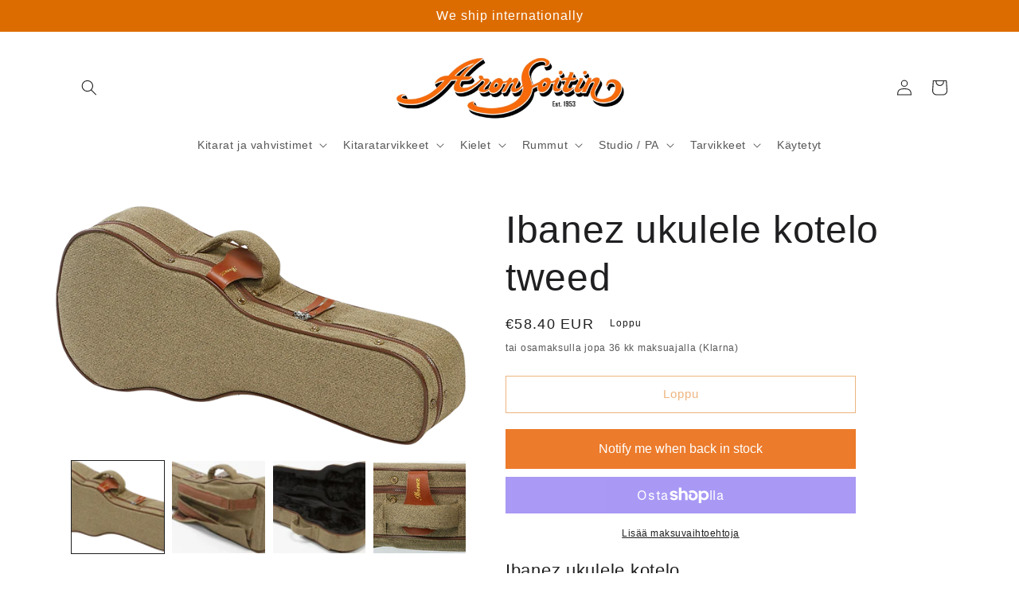

--- FILE ---
content_type: text/html; charset=utf-8
request_url: https://www.aronsoitin.fi/products/ibanez-ukulele-kotelo-tweed
body_size: 57367
content:
<!doctype html>
<html class="no-js" lang="fi">
  <head>
	<script id="pandectes-rules">   /* PANDECTES-GDPR: DO NOT MODIFY AUTO GENERATED CODE OF THIS SCRIPT */      window.PandectesSettings = {"store":{"id":20972987,"plan":"basic","theme":"Ride","primaryLocale":"en","adminMode":false},"tsPublished":1711725496,"declaration":{"showPurpose":false,"showProvider":false,"declIntroText":"We use cookies to optimize website functionality, analyze the performance, and provide personalized experience to you. Some cookies are essential to make the website operate and function correctly. Those cookies cannot be disabled. In this window you can manage your preference of cookies.","showDateGenerated":true},"language":{"languageMode":"Single","fallbackLanguage":"en","languageDetection":"browser","languagesSupported":[]},"texts":{"managed":{"headerText":{"en":"We respect your privacy"},"consentText":{"en":"This website uses cookies to ensure you get the best experience."},"dismissButtonText":{"en":"Ok"},"linkText":{"en":"Learn more"},"imprintText":{"en":"Imprint"},"preferencesButtonText":{"en":"Preferences"},"allowButtonText":{"en":"Accept"},"denyButtonText":{"en":"Decline"},"leaveSiteButtonText":{"en":"Leave this site"},"cookiePolicyText":{"en":"Cookie policy"},"preferencesPopupTitleText":{"en":"Manage consent preferences"},"preferencesPopupIntroText":{"en":"We use cookies to optimize website functionality, analyze the performance, and provide personalized experience to you. Some cookies are essential to make the website operate and function correctly. Those cookies cannot be disabled. In this window you can manage your preference of cookies."},"preferencesPopupCloseButtonText":{"en":"Close"},"preferencesPopupAcceptAllButtonText":{"en":"Accept all"},"preferencesPopupRejectAllButtonText":{"en":"Reject all"},"preferencesPopupSaveButtonText":{"en":"Save preferences"},"accessSectionTitleText":{"en":"Data portability"},"accessSectionParagraphText":{"en":"You have the right to request access to your data at any time."},"rectificationSectionTitleText":{"en":"Data Rectification"},"rectificationSectionParagraphText":{"en":"You have the right to request your data to be updated whenever you think it is appropriate."},"erasureSectionTitleText":{"en":"Right to be forgotten"},"erasureSectionParagraphText":{"en":"You have the right to ask all your data to be erased. After that, you will no longer be able to access your account."},"declIntroText":{"en":"We use cookies to optimize website functionality, analyze the performance, and provide personalized experience to you. Some cookies are essential to make the website operate and function correctly. Those cookies cannot be disabled. In this window you can manage your preference of cookies."}},"categories":{"strictlyNecessaryCookiesTitleText":{"en":"Strictly necessary cookies"},"functionalityCookiesTitleText":{"en":"Functional cookies"},"performanceCookiesTitleText":{"en":"Performance cookies"},"targetingCookiesTitleText":{"en":"Targeting cookies"},"unclassifiedCookiesTitleText":{"en":"Unclassified cookies"},"strictlyNecessaryCookiesDescriptionText":{"en":"These cookies are essential in order to enable you to move around the website and use its features, such as accessing secure areas of the website. The website cannot function properly without these cookies."},"functionalityCookiesDescriptionText":{"en":"These cookies enable the site to provide enhanced functionality and personalisation. They may be set by us or by third party providers whose services we have added to our pages. If you do not allow these cookies then some or all of these services may not function properly."},"performanceCookiesDescriptionText":{"en":"These cookies enable us to monitor and improve the performance of our website. For example, they allow us to count visits, identify traffic sources and see which parts of the site are most popular."},"targetingCookiesDescriptionText":{"en":"These cookies may be set through our site by our advertising partners. They may be used by those companies to build a profile of your interests and show you relevant adverts on other sites.    They do not store directly personal information, but are based on uniquely identifying your browser and internet device. If you do not allow these cookies, you will experience less targeted advertising."},"unclassifiedCookiesDescriptionText":{"en":"Unclassified cookies are cookies that we are in the process of classifying, together with the providers of individual cookies."}},"auto":{"declName":{"en":"Name"},"declPath":{"en":"Path"},"declType":{"en":"Type"},"declDomain":{"en":"Domain"},"declPurpose":{"en":"Purpose"},"declProvider":{"en":"Provider"},"declRetention":{"en":"Retention"},"declFirstParty":{"en":"First-party"},"declThirdParty":{"en":"Third-party"},"declSeconds":{"en":"seconds"},"declMinutes":{"en":"minutes"},"declHours":{"en":"hours"},"declDays":{"en":"days"},"declMonths":{"en":"months"},"declYears":{"en":"years"},"declSession":{"en":"Session"},"cookiesDetailsText":{"en":"Cookies details"},"preferencesPopupAlwaysAllowedText":{"en":"Always allowed"},"submitButton":{"en":"Submit"},"submittingButton":{"en":"Submitting..."},"cancelButton":{"en":"Cancel"},"guestsSupportInfoText":{"en":"Please login with your customer account to further proceed."},"guestsSupportEmailPlaceholder":{"en":"E-mail address"},"guestsSupportEmailValidationError":{"en":"Email is not valid"},"guestsSupportEmailSuccessTitle":{"en":"Thank you for your request"},"guestsSupportEmailFailureTitle":{"en":"A problem occurred"},"guestsSupportEmailSuccessMessage":{"en":"If you are registered as a customer of this store, you will soon receive an email with instructions on how to proceed."},"guestsSupportEmailFailureMessage":{"en":"Your request was not submitted. Please try again and if problem persists, contact store owner for assistance."},"confirmationSuccessTitle":{"en":"Your request is verified"},"confirmationFailureTitle":{"en":"A problem occurred"},"confirmationSuccessMessage":{"en":"We will soon get back to you as to your request."},"confirmationFailureMessage":{"en":"Your request was not verified. Please try again and if problem persists, contact store owner for assistance"},"consentSectionTitleText":{"en":"Your cookie consent"},"consentSectionNoConsentText":{"en":"You have not consented to the cookies policy of this website."},"consentSectionConsentedText":{"en":"You consented to the cookies policy of this website on"},"consentStatus":{"en":"Consent preference"},"consentDate":{"en":"Consent date"},"consentId":{"en":"Consent ID"},"consentSectionChangeConsentActionText":{"en":"Change consent preference"},"accessSectionGDPRRequestsActionText":{"en":"Data subject requests"},"accessSectionAccountInfoActionText":{"en":"Personal data"},"accessSectionOrdersRecordsActionText":{"en":"Orders"},"accessSectionDownloadReportActionText":{"en":"Request export"},"rectificationCommentPlaceholder":{"en":"Describe what you want to be updated"},"rectificationCommentValidationError":{"en":"Comment is required"},"rectificationSectionEditAccountActionText":{"en":"Request an update"},"erasureSectionRequestDeletionActionText":{"en":"Request personal data deletion"}}},"library":{"previewMode":false,"fadeInTimeout":0,"defaultBlocked":7,"showLink":true,"showImprintLink":false,"enabled":true,"cookie":{"name":"_pandectes_gdpr","expiryDays":365,"secure":true,"domain":""},"dismissOnScroll":false,"dismissOnWindowClick":false,"dismissOnTimeout":false,"palette":{"popup":{"background":"#FFFFFF","backgroundForCalculations":{"a":1,"b":255,"g":255,"r":255},"text":"#000000"},"button":{"background":"transparent","backgroundForCalculations":{"a":1,"b":255,"g":255,"r":255},"text":"#000000","textForCalculation":{"a":1,"b":0,"g":0,"r":0},"border":"#000000"}},"content":{"href":"https://soundstore-finland.myshopify.com/policies/privacy-policy","imprintHref":"/","close":"&#10005;","target":"","logo":"<img class=\"cc-banner-logo\" height=\"40\" width=\"40\" src=\"https://cdn.shopify.com/s/files/1/2097/2987/t/50/assets/pandectes-logo.png?v=1711725406\" alt=\"Aron Soitin\" />"},"window":"<div role=\"dialog\" aria-live=\"polite\" aria-label=\"cookieconsent\" aria-describedby=\"cookieconsent:desc\" id=\"pandectes-banner\" class=\"cc-window-wrapper cc-top-wrapper\"><div class=\"pd-cookie-banner-window cc-window {{classes}}\"><!--googleoff: all-->{{children}}<!--googleon: all--></div></div>","compliance":{"opt-both":"<div class=\"cc-compliance cc-highlight\">{{deny}}{{allow}}</div>"},"type":"opt-both","layouts":{"basic":"{{logo}}{{messagelink}}{{compliance}}{{close}}"},"position":"top","theme":"wired","revokable":true,"animateRevokable":false,"revokableReset":false,"revokableLogoUrl":"https://cdn.shopify.com/s/files/1/2097/2987/t/50/assets/pandectes-reopen-logo.png?v=1711725407","revokablePlacement":"bottom-left","revokableMarginHorizontal":15,"revokableMarginVertical":15,"static":false,"autoAttach":true,"hasTransition":true,"blacklistPage":[""]},"geolocation":{"brOnly":false,"caOnly":false,"chOnly":false,"euOnly":false,"jpOnly":false,"thOnly":false,"zaOnly":false,"canadaOnly":false,"globalVisibility":true},"dsr":{"guestsSupport":false,"accessSectionDownloadReportAuto":false},"banner":{"resetTs":1711725404,"extraCss":"        .cc-banner-logo {max-width: 24em!important;}    @media(min-width: 768px) {.cc-window.cc-floating{max-width: 24em!important;width: 24em!important;}}    .cc-message, .pd-cookie-banner-window .cc-header, .cc-logo {text-align: left}    .cc-window-wrapper{z-index: 2147483647;}    .cc-window{z-index: 2147483647;font-family: inherit;}    .pd-cookie-banner-window .cc-header{font-family: inherit;}    .pd-cp-ui{font-family: inherit; background-color: #FFFFFF;color:#000000;}    button.pd-cp-btn, a.pd-cp-btn{}    input + .pd-cp-preferences-slider{background-color: rgba(0, 0, 0, 0.3)}    .pd-cp-scrolling-section::-webkit-scrollbar{background-color: rgba(0, 0, 0, 0.3)}    input:checked + .pd-cp-preferences-slider{background-color: rgba(0, 0, 0, 1)}    .pd-cp-scrolling-section::-webkit-scrollbar-thumb {background-color: rgba(0, 0, 0, 1)}    .pd-cp-ui-close{color:#000000;}    .pd-cp-preferences-slider:before{background-color: #FFFFFF}    .pd-cp-title:before {border-color: #000000!important}    .pd-cp-preferences-slider{background-color:#000000}    .pd-cp-toggle{color:#000000!important}    @media(max-width:699px) {.pd-cp-ui-close-top svg {fill: #000000}}    .pd-cp-toggle:hover,.pd-cp-toggle:visited,.pd-cp-toggle:active{color:#000000!important}    .pd-cookie-banner-window {box-shadow: 0 0 18px rgb(0 0 0 / 20%);}  ","customJavascript":null,"showPoweredBy":false,"revokableTrigger":false,"hybridStrict":false,"cookiesBlockedByDefault":"7","isActive":true,"implicitSavePreferences":false,"cookieIcon":false,"blockBots":false,"showCookiesDetails":true,"hasTransition":true,"blockingPage":false,"showOnlyLandingPage":false,"leaveSiteUrl":"https://www.google.com","linkRespectStoreLang":false},"cookies":{"0":[{"name":"keep_alive","domain":"www.aronsoitin.fi","path":"/","provider":"Shopify","firstParty":true,"retention":"30 minute(s)","expires":30,"unit":"declMinutes","purpose":{"en":"Used in connection with buyer localization."}},{"name":"secure_customer_sig","domain":"www.aronsoitin.fi","path":"/","provider":"Shopify","firstParty":true,"retention":"1 year(s)","expires":1,"unit":"declYears","purpose":{"en":"Used in connection with customer login."}},{"name":"localization","domain":"www.aronsoitin.fi","path":"/","provider":"Shopify","firstParty":true,"retention":"1 year(s)","expires":1,"unit":"declYears","purpose":{"en":"Shopify store localization"}},{"name":"cart_currency","domain":"www.aronsoitin.fi","path":"/","provider":"Shopify","firstParty":true,"retention":"2 ","expires":2,"unit":"declSession","purpose":{"en":"The cookie is necessary for the secure checkout and payment function on the website. This function is provided by shopify.com."}},{"name":"shopify_pay_redirect","domain":"www.aronsoitin.fi","path":"/","provider":"Shopify","firstParty":true,"retention":"1 hour(s)","expires":1,"unit":"declHours","purpose":{"en":"The cookie is necessary for the secure checkout and payment function on the website. This function is provided by shopify.com."}},{"name":"_cmp_a","domain":".aronsoitin.fi","path":"/","provider":"Shopify","firstParty":false,"retention":"1 day(s)","expires":1,"unit":"declDays","purpose":{"en":"Used for managing customer privacy settings."}},{"name":"_tracking_consent","domain":".aronsoitin.fi","path":"/","provider":"Shopify","firstParty":false,"retention":"1 year(s)","expires":1,"unit":"declYears","purpose":{"en":"Tracking preferences."}},{"name":"_pandectes_gdpr","domain":".www.aronsoitin.fi","path":"/","provider":"Pandectes","firstParty":true,"retention":"1 year(s)","expires":1,"unit":"declYears","purpose":{"en":"Used for the functionality of the cookies consent banner."}},{"name":"_secure_session_id","domain":"www.aronsoitin.fi","path":"/","provider":"Shopify","firstParty":true,"retention":"1 month(s)","expires":1,"unit":"declMonths","purpose":{"en":"Used in connection with navigation through a storefront."}}],"1":[{"name":"wpm-domain-test","domain":"fi","path":"/","provider":"Shopify","firstParty":false,"retention":"Session","expires":1,"unit":"declSeconds","purpose":{"en":"Used to test the storage of parameters about products added to the cart or payment currency"}},{"name":"wpm-domain-test","domain":"aronsoitin.fi","path":"/","provider":"Shopify","firstParty":false,"retention":"Session","expires":1,"unit":"declSeconds","purpose":{"en":"Used to test the storage of parameters about products added to the cart or payment currency"}},{"name":"wpm-domain-test","domain":"www.aronsoitin.fi","path":"/","provider":"Shopify","firstParty":true,"retention":"Session","expires":1,"unit":"declSeconds","purpose":{"en":"Used to test the storage of parameters about products added to the cart or payment currency"}}],"2":[{"name":"_orig_referrer","domain":".aronsoitin.fi","path":"/","provider":"Shopify","firstParty":false,"retention":"1 ","expires":1,"unit":"declSession","purpose":{"en":"Tracks landing pages."}},{"name":"_landing_page","domain":".aronsoitin.fi","path":"/","provider":"Shopify","firstParty":false,"retention":"1 ","expires":1,"unit":"declSession","purpose":{"en":"Tracks landing pages."}},{"name":"_shopify_y","domain":".aronsoitin.fi","path":"/","provider":"Shopify","firstParty":false,"retention":"1 year(s)","expires":1,"unit":"declYears","purpose":{"en":"Shopify analytics."}},{"name":"_shopify_s","domain":".aronsoitin.fi","path":"/","provider":"Shopify","firstParty":false,"retention":"30 minute(s)","expires":30,"unit":"declMinutes","purpose":{"en":"Shopify analytics."}},{"name":"_shopify_s","domain":"www.aronsoitin.fi","path":"/","provider":"Shopify","firstParty":true,"retention":"30 minute(s)","expires":30,"unit":"declMinutes","purpose":{"en":"Shopify analytics."}},{"name":"_shopify_sa_p","domain":"www.aronsoitin.fi","path":"/","provider":"Shopify","firstParty":true,"retention":"30 minute(s)","expires":30,"unit":"declMinutes","purpose":{"en":"Shopify analytics relating to marketing & referrals."}},{"name":"_shopify_sa_t","domain":"www.aronsoitin.fi","path":"/","provider":"Shopify","firstParty":true,"retention":"30 minute(s)","expires":30,"unit":"declMinutes","purpose":{"en":"Shopify analytics relating to marketing & referrals."}},{"name":"_gat","domain":".aronsoitin.fi","path":"/","provider":"Google","firstParty":false,"retention":"1 minute(s)","expires":1,"unit":"declMinutes","purpose":{"en":"Cookie is placed by Google Analytics to filter requests from bots."}},{"name":"_ga","domain":".aronsoitin.fi","path":"/","provider":"Google","firstParty":false,"retention":"1 year(s)","expires":1,"unit":"declYears","purpose":{"en":"Cookie is set by Google Analytics with unknown functionality"}},{"name":"_gid","domain":".aronsoitin.fi","path":"/","provider":"Google","firstParty":false,"retention":"1 day(s)","expires":1,"unit":"declDays","purpose":{"en":"Cookie is placed by Google Analytics to count and track pageviews."}},{"name":"_shopify_sa_p","domain":".aronsoitin.fi","path":"/","provider":"Shopify","firstParty":false,"retention":"30 minute(s)","expires":30,"unit":"declMinutes","purpose":{"en":"Shopify analytics relating to marketing & referrals."}},{"name":"_shopify_s","domain":"fi","path":"/","provider":"Shopify","firstParty":false,"retention":"Session","expires":1,"unit":"declSeconds","purpose":{"en":"Shopify analytics."}},{"name":"_shopify_sa_t","domain":".aronsoitin.fi","path":"/","provider":"Shopify","firstParty":false,"retention":"30 minute(s)","expires":30,"unit":"declMinutes","purpose":{"en":"Shopify analytics relating to marketing & referrals."}},{"name":"_boomr_clss","domain":"https://www.aronsoitin.fi","path":"/","provider":"Shopify","firstParty":true,"retention":"Persistent","expires":1,"unit":"declYears","purpose":{"en":"Used to monitor and optimize the performance of Shopify stores."}},{"name":"_ga_F330K7TK4V","domain":".aronsoitin.fi","path":"/","provider":"Google","firstParty":false,"retention":"1 year(s)","expires":1,"unit":"declYears","purpose":{"en":""}},{"name":"_ga_QY2HFWYQFN","domain":".aronsoitin.fi","path":"/","provider":"Google","firstParty":false,"retention":"1 year(s)","expires":1,"unit":"declYears","purpose":{"en":""}}],"4":[{"name":"_fbp","domain":".aronsoitin.fi","path":"/","provider":"Facebook","firstParty":false,"retention":"3 month(s)","expires":3,"unit":"declMonths","purpose":{"en":"Cookie is placed by Facebook to track visits across websites."}},{"name":"lastExternalReferrerTime","domain":"https://www.aronsoitin.fi","path":"/","provider":"Facebook","firstParty":true,"retention":"Persistent","expires":1,"unit":"declYears","purpose":{"en":"Contains the timestamp of the last update of the lastExternalReferrer cookie."}},{"name":"lastExternalReferrer","domain":"https://www.aronsoitin.fi","path":"/","provider":"Facebook","firstParty":true,"retention":"Persistent","expires":1,"unit":"declYears","purpose":{"en":"Detects how the user reached the website by registering their last URL-address."}}],"8":[{"name":"mf_cart_token","domain":"www.aronsoitin.fi","path":"/","provider":"Unknown","firstParty":true,"retention":"Session","expires":-55,"unit":"declYears","purpose":{"en":""}},{"name":"_shopify_essential","domain":"www.aronsoitin.fi","path":"/","provider":"Unknown","firstParty":true,"retention":"1 year(s)","expires":1,"unit":"declYears","purpose":{"en":""}},{"name":"production_mf_tkn","domain":"www.aronsoitin.fi","path":"/","provider":"Unknown","firstParty":true,"retention":"1 ","expires":1,"unit":"declSession","purpose":{"en":""}},{"name":"rps_userid","domain":"https://www.aronsoitin.fi","path":"/","provider":"Unknown","firstParty":true,"retention":"Persistent","expires":1,"unit":"declYears","purpose":{"en":""}},{"name":"rps_sessionid","domain":"https://www.aronsoitin.fi","path":"/","provider":"Unknown","firstParty":true,"retention":"Session","expires":1,"unit":"declYears","purpose":{"en":""}},{"name":"local-storage-test","domain":"https://www.aronsoitin.fi","path":"/","provider":"Unknown","firstParty":true,"retention":"Persistent","expires":1,"unit":"declYears","purpose":{"en":""}},{"name":"bugsnag-anonymous-id","domain":"https://pay.shopify.com","path":"/","provider":"Unknown","firstParty":false,"retention":"Persistent","expires":1,"unit":"declYears","purpose":{"en":""}},{"name":"rps_session_expiration_date_soundstore-finland.myshopify.com","domain":"https://www.aronsoitin.fi","path":"/","provider":"Unknown","firstParty":true,"retention":"Persistent","expires":1,"unit":"declYears","purpose":{"en":""}},{"name":"rps_shopify_session","domain":"https://www.aronsoitin.fi","path":"/","provider":"Unknown","firstParty":true,"retention":"Persistent","expires":1,"unit":"declYears","purpose":{"en":""}}]},"blocker":{"isActive":false,"googleConsentMode":{"id":"","analyticsId":"","adwordsId":"","isActive":false,"adStorageCategory":4,"analyticsStorageCategory":2,"personalizationStorageCategory":1,"functionalityStorageCategory":1,"customEvent":false,"securityStorageCategory":0,"redactData":false,"urlPassthrough":false,"dataLayerProperty":"dataLayer","waitForUpdate":0,"useNativeChannel":false},"facebookPixel":{"id":"","isActive":false,"ldu":false},"rakuten":{"isActive":false,"cmp":false,"ccpa":false},"klaviyoIsActive":false,"gpcIsActive":false,"defaultBlocked":7,"patterns":{"whiteList":[],"blackList":{"1":[],"2":[],"4":[],"8":[]},"iframesWhiteList":[],"iframesBlackList":{"1":[],"2":[],"4":[],"8":[]},"beaconsWhiteList":[],"beaconsBlackList":{"1":[],"2":[],"4":[],"8":[]}}}}      !function(){"use strict";window.PandectesRules=window.PandectesRules||{},window.PandectesRules.manualBlacklist={1:[],2:[],4:[]},window.PandectesRules.blacklistedIFrames={1:[],2:[],4:[]},window.PandectesRules.blacklistedCss={1:[],2:[],4:[]},window.PandectesRules.blacklistedBeacons={1:[],2:[],4:[]};var e="javascript/blocked",t="_pandectes_gdpr";function n(e){return new RegExp(e.replace(/[/\\.+?$()]/g,"\\$&").replace("*","(.*)"))}var a=function(e){try{return JSON.parse(e)}catch(e){return!1}},r=function(e){var t=arguments.length>1&&void 0!==arguments[1]?arguments[1]:"log",n=new URLSearchParams(window.location.search);n.get("log")&&console[t]("PandectesRules: ".concat(e))};function o(e){var t=document.createElement("script");t.async=!0,t.src=e,document.head.appendChild(t)}function i(e,t){var n=Object.keys(e);if(Object.getOwnPropertySymbols){var a=Object.getOwnPropertySymbols(e);t&&(a=a.filter((function(t){return Object.getOwnPropertyDescriptor(e,t).enumerable}))),n.push.apply(n,a)}return n}function s(e){for(var t=1;t<arguments.length;t++){var n=null!=arguments[t]?arguments[t]:{};t%2?i(Object(n),!0).forEach((function(t){l(e,t,n[t])})):Object.getOwnPropertyDescriptors?Object.defineProperties(e,Object.getOwnPropertyDescriptors(n)):i(Object(n)).forEach((function(t){Object.defineProperty(e,t,Object.getOwnPropertyDescriptor(n,t))}))}return e}function c(e){return c="function"==typeof Symbol&&"symbol"==typeof Symbol.iterator?function(e){return typeof e}:function(e){return e&&"function"==typeof Symbol&&e.constructor===Symbol&&e!==Symbol.prototype?"symbol":typeof e},c(e)}function l(e,t,n){return t in e?Object.defineProperty(e,t,{value:n,enumerable:!0,configurable:!0,writable:!0}):e[t]=n,e}function d(e,t){return function(e){if(Array.isArray(e))return e}(e)||function(e,t){var n=null==e?null:"undefined"!=typeof Symbol&&e[Symbol.iterator]||e["@@iterator"];if(null==n)return;var a,r,o=[],i=!0,s=!1;try{for(n=n.call(e);!(i=(a=n.next()).done)&&(o.push(a.value),!t||o.length!==t);i=!0);}catch(e){s=!0,r=e}finally{try{i||null==n.return||n.return()}finally{if(s)throw r}}return o}(e,t)||f(e,t)||function(){throw new TypeError("Invalid attempt to destructure non-iterable instance.\nIn order to be iterable, non-array objects must have a [Symbol.iterator]() method.")}()}function u(e){return function(e){if(Array.isArray(e))return p(e)}(e)||function(e){if("undefined"!=typeof Symbol&&null!=e[Symbol.iterator]||null!=e["@@iterator"])return Array.from(e)}(e)||f(e)||function(){throw new TypeError("Invalid attempt to spread non-iterable instance.\nIn order to be iterable, non-array objects must have a [Symbol.iterator]() method.")}()}function f(e,t){if(e){if("string"==typeof e)return p(e,t);var n=Object.prototype.toString.call(e).slice(8,-1);return"Object"===n&&e.constructor&&(n=e.constructor.name),"Map"===n||"Set"===n?Array.from(e):"Arguments"===n||/^(?:Ui|I)nt(?:8|16|32)(?:Clamped)?Array$/.test(n)?p(e,t):void 0}}function p(e,t){(null==t||t>e.length)&&(t=e.length);for(var n=0,a=new Array(t);n<t;n++)a[n]=e[n];return a}var g=window.PandectesRulesSettings||window.PandectesSettings,y=!(void 0===window.dataLayer||!Array.isArray(window.dataLayer)||!window.dataLayer.some((function(e){return"pandectes_full_scan"===e.event}))),h=function(){var e,n=arguments.length>0&&void 0!==arguments[0]?arguments[0]:t,r="; "+document.cookie,o=r.split("; "+n+"=");if(o.length<2)e={};else{var i=o.pop(),s=i.split(";");e=window.atob(s.shift())}var c=a(e);return!1!==c?c:e}(),v=g.banner.isActive,w=g.blocker,m=w.defaultBlocked,b=w.patterns,k=h&&null!==h.preferences&&void 0!==h.preferences?h.preferences:null,_=y?0:v?null===k?m:k:0,L={1:0==(1&_),2:0==(2&_),4:0==(4&_)},S=b.blackList,C=b.whiteList,P=b.iframesBlackList,A=b.iframesWhiteList,E=b.beaconsBlackList,O=b.beaconsWhiteList,B={blackList:[],whiteList:[],iframesBlackList:{1:[],2:[],4:[],8:[]},iframesWhiteList:[],beaconsBlackList:{1:[],2:[],4:[],8:[]},beaconsWhiteList:[]};[1,2,4].map((function(e){var t;L[e]||((t=B.blackList).push.apply(t,u(S[e].length?S[e].map(n):[])),B.iframesBlackList[e]=P[e].length?P[e].map(n):[],B.beaconsBlackList[e]=E[e].length?E[e].map(n):[])})),B.whiteList=C.length?C.map(n):[],B.iframesWhiteList=A.length?A.map(n):[],B.beaconsWhiteList=O.length?O.map(n):[];var j={scripts:[],iframes:{1:[],2:[],4:[]},beacons:{1:[],2:[],4:[]},css:{1:[],2:[],4:[]}},I=function(t,n){return t&&(!n||n!==e)&&(!B.blackList||B.blackList.some((function(e){return e.test(t)})))&&(!B.whiteList||B.whiteList.every((function(e){return!e.test(t)})))},R=function(e){var t=e.getAttribute("src");return B.blackList&&B.blackList.every((function(e){return!e.test(t)}))||B.whiteList&&B.whiteList.some((function(e){return e.test(t)}))},N=function(e,t){var n=B.iframesBlackList[t],a=B.iframesWhiteList;return e&&(!n||n.some((function(t){return t.test(e)})))&&(!a||a.every((function(t){return!t.test(e)})))},T=function(e,t){var n=B.beaconsBlackList[t],a=B.beaconsWhiteList;return e&&(!n||n.some((function(t){return t.test(e)})))&&(!a||a.every((function(t){return!t.test(e)})))},x=new MutationObserver((function(e){for(var t=0;t<e.length;t++)for(var n=e[t].addedNodes,a=0;a<n.length;a++){var r=n[a],o=r.dataset&&r.dataset.cookiecategory;if(1===r.nodeType&&"LINK"===r.tagName){var i=r.dataset&&r.dataset.href;if(i&&o)switch(o){case"functionality":case"C0001":j.css[1].push(i);break;case"performance":case"C0002":j.css[2].push(i);break;case"targeting":case"C0003":j.css[4].push(i)}}}})),D=new MutationObserver((function(t){for(var n=0;n<t.length;n++)for(var a=t[n].addedNodes,r=function(t){var n=a[t],r=n.src||n.dataset&&n.dataset.src,o=n.dataset&&n.dataset.cookiecategory;if(1===n.nodeType&&"IFRAME"===n.tagName){if(r){var i=!1;N(r,1)||"functionality"===o||"C0001"===o?(i=!0,j.iframes[1].push(r)):N(r,2)||"performance"===o||"C0002"===o?(i=!0,j.iframes[2].push(r)):(N(r,4)||"targeting"===o||"C0003"===o)&&(i=!0,j.iframes[4].push(r)),i&&(n.removeAttribute("src"),n.setAttribute("data-src",r))}}else if(1===n.nodeType&&"IMG"===n.tagName){if(r){var s=!1;T(r,1)?(s=!0,j.beacons[1].push(r)):T(r,2)?(s=!0,j.beacons[2].push(r)):T(r,4)&&(s=!0,j.beacons[4].push(r)),s&&(n.removeAttribute("src"),n.setAttribute("data-src",r))}}else if(1===n.nodeType&&"LINK"===n.tagName){var c=n.dataset&&n.dataset.href;if(c&&o)switch(o){case"functionality":case"C0001":j.css[1].push(c);break;case"performance":case"C0002":j.css[2].push(c);break;case"targeting":case"C0003":j.css[4].push(c)}}else if(1===n.nodeType&&"SCRIPT"===n.tagName){var l=n.type,d=!1;if(I(r,l))d=!0;else if(r&&o)switch(o){case"functionality":case"C0001":d=!0,window.PandectesRules.manualBlacklist[1].push(r);break;case"performance":case"C0002":d=!0,window.PandectesRules.manualBlacklist[2].push(r);break;case"targeting":case"C0003":d=!0,window.PandectesRules.manualBlacklist[4].push(r)}if(d){j.scripts.push([n,l]),n.type=e;n.addEventListener("beforescriptexecute",(function t(a){n.getAttribute("type")===e&&a.preventDefault(),n.removeEventListener("beforescriptexecute",t)})),n.parentElement&&n.parentElement.removeChild(n)}}},o=0;o<a.length;o++)r(o)})),M=document.createElement,z={src:Object.getOwnPropertyDescriptor(HTMLScriptElement.prototype,"src"),type:Object.getOwnPropertyDescriptor(HTMLScriptElement.prototype,"type")};window.PandectesRules.unblockCss=function(e){var t=j.css[e]||[];t.length&&r("Unblocking CSS for ".concat(e)),t.forEach((function(e){var t=document.querySelector('link[data-href^="'.concat(e,'"]'));t.removeAttribute("data-href"),t.href=e})),j.css[e]=[]},window.PandectesRules.unblockIFrames=function(e){var t=j.iframes[e]||[];t.length&&r("Unblocking IFrames for ".concat(e)),B.iframesBlackList[e]=[],t.forEach((function(e){var t=document.querySelector('iframe[data-src^="'.concat(e,'"]'));t.removeAttribute("data-src"),t.src=e})),j.iframes[e]=[]},window.PandectesRules.unblockBeacons=function(e){var t=j.beacons[e]||[];t.length&&r("Unblocking Beacons for ".concat(e)),B.beaconsBlackList[e]=[],t.forEach((function(e){var t=document.querySelector('img[data-src^="'.concat(e,'"]'));t.removeAttribute("data-src"),t.src=e})),j.beacons[e]=[]},window.PandectesRules.unblockInlineScripts=function(e){var t=1===e?"functionality":2===e?"performance":"targeting";document.querySelectorAll('script[type="javascript/blocked"][data-cookiecategory="'.concat(t,'"]')).forEach((function(e){var t=e.textContent;e.parentNode.removeChild(e);var n=document.createElement("script");n.type="text/javascript",n.textContent=t,document.body.appendChild(n)}))},window.PandectesRules.unblock=function(t){t.length<1?(B.blackList=[],B.whiteList=[],B.iframesBlackList=[],B.iframesWhiteList=[]):(B.blackList&&(B.blackList=B.blackList.filter((function(e){return t.every((function(t){return"string"==typeof t?!e.test(t):t instanceof RegExp?e.toString()!==t.toString():void 0}))}))),B.whiteList&&(B.whiteList=[].concat(u(B.whiteList),u(t.map((function(e){if("string"==typeof e){var t=".*"+n(e)+".*";if(B.whiteList.every((function(e){return e.toString()!==t.toString()})))return new RegExp(t)}else if(e instanceof RegExp&&B.whiteList.every((function(t){return t.toString()!==e.toString()})))return e;return null})).filter(Boolean)))));for(var a=document.querySelectorAll('script[type="'.concat(e,'"]')),o=0;o<a.length;o++){var i=a[o];R(i)&&(j.scripts.push([i,"application/javascript"]),i.parentElement.removeChild(i))}var s=0;u(j.scripts).forEach((function(e,t){var n=d(e,2),a=n[0],r=n[1];if(R(a)){for(var o=document.createElement("script"),i=0;i<a.attributes.length;i++){var c=a.attributes[i];"src"!==c.name&&"type"!==c.name&&o.setAttribute(c.name,a.attributes[i].value)}o.setAttribute("src",a.src),o.setAttribute("type",r||"application/javascript"),document.head.appendChild(o),j.scripts.splice(t-s,1),s++}})),0==B.blackList.length&&0===B.iframesBlackList[1].length&&0===B.iframesBlackList[2].length&&0===B.iframesBlackList[4].length&&0===B.beaconsBlackList[1].length&&0===B.beaconsBlackList[2].length&&0===B.beaconsBlackList[4].length&&(r("Disconnecting observers"),D.disconnect(),x.disconnect())};var W,F,U=g.store.adminMode,q=g.blocker,J=q.defaultBlocked;W=function(){!function(){var e=window.Shopify.trackingConsent;if(!1!==e.shouldShowBanner()||null!==k||7!==J)try{var t=U&&!(window.Shopify&&window.Shopify.AdminBarInjector),n={preferences:0==(1&_)||y||t,analytics:0==(2&_)||y||t,marketing:0==(4&_)||y||t};e.firstPartyMarketingAllowed()===n.marketing&&e.analyticsProcessingAllowed()===n.analytics&&e.preferencesProcessingAllowed()===n.preferences||(n.sale_of_data=n.marketing,e.setTrackingConsent(n,(function(e){e&&e.error?r("Shopify.customerPrivacy API - failed to setTrackingConsent"):r("setTrackingConsent(".concat(JSON.stringify(n),")"))})))}catch(e){r("Shopify.customerPrivacy API - exception")}}(),function(){var e=window.Shopify.trackingConsent,t=e.currentVisitorConsent();if(q.gpcIsActive&&"CCPA"===e.getRegulation()&&"no"===t.gpc&&"yes"!==t.sale_of_data){var n={sale_of_data:!1};e.setTrackingConsent(n,(function(e){e&&e.error?r("Shopify.customerPrivacy API - failed to setTrackingConsent({".concat(JSON.stringify(n),")")):r("setTrackingConsent(".concat(JSON.stringify(n),")"))}))}}()},F=null,window.Shopify&&window.Shopify.loadFeatures&&window.Shopify.trackingConsent?W():F=setInterval((function(){window.Shopify&&window.Shopify.loadFeatures&&(clearInterval(F),window.Shopify.loadFeatures([{name:"consent-tracking-api",version:"0.1"}],(function(e){e?r("Shopify.customerPrivacy API - failed to load"):(r("shouldShowBanner() -> ".concat(window.Shopify.trackingConsent.shouldShowBanner()," | saleOfDataRegion() -> ").concat(window.Shopify.trackingConsent.saleOfDataRegion())),W())})))}),10);var G=g.banner.isActive,H=g.blocker.googleConsentMode,$=H.isActive,K=H.customEvent,V=H.id,Y=void 0===V?"":V,Q=H.analyticsId,X=void 0===Q?"":Q,Z=H.adwordsId,ee=void 0===Z?"":Z,te=H.redactData,ne=H.urlPassthrough,ae=H.adStorageCategory,re=H.analyticsStorageCategory,oe=H.functionalityStorageCategory,ie=H.personalizationStorageCategory,se=H.securityStorageCategory,ce=H.dataLayerProperty,le=void 0===ce?"dataLayer":ce,de=H.waitForUpdate,ue=void 0===de?0:de,fe=H.useNativeChannel,pe=void 0!==fe&&fe;function ge(){window[le].push(arguments)}window[le]=window[le]||[];var ye,he,ve={hasInitialized:!1,useNativeChannel:!1,ads_data_redaction:!1,url_passthrough:!1,data_layer_property:"dataLayer",storage:{ad_storage:"granted",ad_user_data:"granted",ad_personalization:"granted",analytics_storage:"granted",functionality_storage:"granted",personalization_storage:"granted",security_storage:"granted"}};if(G&&$){var we=0==(_&ae)?"granted":"denied",me=0==(_&re)?"granted":"denied",be=0==(_&oe)?"granted":"denied",ke=0==(_&ie)?"granted":"denied",_e=0==(_&se)?"granted":"denied";ve.hasInitialized=!0,ve.useNativeChannel=pe,ve.ads_data_redaction="denied"===we&&te,ve.url_passthrough=ne,ve.storage.ad_storage=we,ve.storage.ad_user_data=we,ve.storage.ad_personalization=we,ve.storage.analytics_storage=me,ve.storage.functionality_storage=be,ve.storage.personalization_storage=ke,ve.storage.security_storage=_e,ue&&(ve.storage.wait_for_update="denied"===me||"denied"===we?ue:0),ve.data_layer_property=le||"dataLayer",ve.ads_data_redaction&&ge("set","ads_data_redaction",ve.ads_data_redaction),ve.url_passthrough&&ge("set","url_passthrough",ve.url_passthrough),ve.useNativeChannel&&(window[le].push=function(){for(var e=!1,t=arguments.length,n=new Array(t),a=0;a<t;a++)n[a]=arguments[a];if(n&&n[0]){var r=n[0][0],o=n[0][1],i=n[0][2],s=i&&"object"===c(i)&&4===Object.values(i).length&&i.ad_storage&&i.analytics_storage&&i.ad_user_data&&i.ad_personalization;if("consent"===r&&s)if("default"===o)i.functionality_storage=ve.storage.functionality_storage,i.personalization_storage=ve.storage.personalization_storage,i.security_storage="granted",ve.storage.wait_for_update&&(i.wait_for_update=ve.storage.wait_for_update),e=!0;else if("update"===o){try{var l=window.Shopify.customerPrivacy.preferencesProcessingAllowed()?"granted":"denied";i.functionality_storage=l,i.personalization_storage=l}catch(e){}i.security_storage="granted"}}var d=Array.prototype.push.apply(this,n);return e&&window.dispatchEvent(new CustomEvent("PandectesEvent_NativeApp")),d}),pe?window.addEventListener("PandectesEvent_NativeApp",Le):Le()}function Le(){!1===pe?(console.log("Pandectes: Google Consent Mode (av2)"),ge("consent","default",ve.storage)):console.log("Pandectes: Google Consent Mode (av2nc)"),(Y.length||X.length||ee.length)&&(window[ve.data_layer_property].push({"pandectes.start":(new Date).getTime(),event:"pandectes-rules.min.js"}),(X.length||ee.length)&&ge("js",new Date));var e="https://www.googletagmanager.com";if(Y.length){var t=Y.split(",");window[ve.data_layer_property].push({"gtm.start":(new Date).getTime(),event:"gtm.js"});for(var n=0;n<t.length;n++){var a="dataLayer"!==ve.data_layer_property?"&l=".concat(ve.data_layer_property):"";o("".concat(e,"/gtm.js?id=").concat(t[n].trim()).concat(a))}}if(X.length)for(var r=X.split(","),i=0;i<r.length;i++){var s=r[i].trim();s.length&&(o("".concat(e,"/gtag/js?id=").concat(s)),ge("config",s,{send_page_view:!1}))}if(ee.length)for(var c=ee.split(","),l=0;l<c.length;l++){var d=c[l].trim();d.length&&(o("".concat(e,"/gtag/js?id=").concat(d)),ge("config",d,{allow_enhanced_conversions:!0}))}pe&&window.removeEventListener("PandectesEvent_NativeApp",Le)}G&&K&&(he=7===(ye=_)?"deny":0===ye?"allow":"mixed",window[le].push({event:"Pandectes_Consent_Update",pandectes_status:he,pandectes_categories:{C0000:"allow",C0001:L[1]?"allow":"deny",C0002:L[2]?"allow":"deny",C0003:L[4]?"allow":"deny"}}));var Se=g.blocker,Ce=Se.klaviyoIsActive,Pe=Se.googleConsentMode.adStorageCategory;Ce&&window.addEventListener("PandectesEvent_OnConsent",(function(e){var t=e.detail.preferences;if(null!=t){var n=0==(t&Pe)?"granted":"denied";void 0!==window.klaviyo&&window.klaviyo.isIdentified()&&window.klaviyo.push(["identify",{ad_personalization:n,ad_user_data:n}])}})),g.banner.revokableTrigger&&window.addEventListener("PandectesEvent_OnInitialize",(function(){document.querySelectorAll('[href*="#reopenBanner"]').forEach((function(e){e.onclick=function(e){e.preventDefault(),window.Pandectes.fn.revokeConsent()}}))})),window.PandectesRules.gcm=ve;var Ae=g.banner.isActive,Ee=g.blocker.isActive;r("Prefs: ".concat(_," | Banner: ").concat(Ae?"on":"off"," | Blocker: ").concat(Ee?"on":"off"));var Oe=null===k&&/\/checkouts\//.test(window.location.pathname);0!==_&&!1===y&&Ee&&!Oe&&(r("Blocker will execute"),document.createElement=function(){for(var t=arguments.length,n=new Array(t),a=0;a<t;a++)n[a]=arguments[a];if("script"!==n[0].toLowerCase())return M.bind?M.bind(document).apply(void 0,n):M;var r=M.bind(document).apply(void 0,n);try{Object.defineProperties(r,{src:s(s({},z.src),{},{set:function(t){I(t,r.type)&&z.type.set.call(this,e),z.src.set.call(this,t)}}),type:s(s({},z.type),{},{get:function(){var t=z.type.get.call(this);return t===e||I(this.src,t)?null:t},set:function(t){var n=I(r.src,r.type)?e:t;z.type.set.call(this,n)}})}),r.setAttribute=function(t,n){if("type"===t){var a=I(r.src,r.type)?e:n;z.type.set.call(r,a)}else"src"===t?(I(n,r.type)&&z.type.set.call(r,e),z.src.set.call(r,n)):HTMLScriptElement.prototype.setAttribute.call(r,t,n)}}catch(e){console.warn("Yett: unable to prevent script execution for script src ",r.src,".\n",'A likely cause would be because you are using a third-party browser extension that monkey patches the "document.createElement" function.')}return r},D.observe(document.documentElement,{childList:!0,subtree:!0}),x.observe(document.documentElement,{childList:!0,subtree:!0}))}();
</script>
	<!-- Added by AVADA SEO Suite -->
	









	<!-- /Added by AVADA SEO Suite -->
    <!-- Google tag (gtag.js) -->
<script async src="https://www.googletagmanager.com/gtag/js?id=G-F330K7TK4V"></script>
<script>
  window.dataLayer = window.dataLayer || [];
  function gtag(){dataLayer.push(arguments);}
  gtag('js', new Date());

  gtag('config', 'G-F330K7TK4V');
</script>


    <meta charset="utf-8">
    <meta http-equiv="X-UA-Compatible" content="IE=edge">
    <meta name="viewport" content="width=device-width,initial-scale=1">
    <meta name="theme-color" content="">
    <link rel="canonical" href="https://www.aronsoitin.fi/products/ibanez-ukulele-kotelo-tweed">
    <link rel="preconnect" href="https://cdn.shopify.com" crossorigin>

    

<meta property="og:site_name" content="Aron Soitin">
<meta property="og:url" content="https://www.aronsoitin.fi/products/ibanez-ukulele-kotelo-tweed">
<meta property="og:title" content="Ibanez ukulele kotelo tweed - Aron Soitin">
<meta property="og:type" content="product">
<meta property="og:description" content="Ibanez ukulele kotelo Ibanez Soft Case-kotelo ei paina juuri mitään. Silti sen materiaali suojaa soitinta koviltakin iskuilta. Käsikahvan lisäksi selkäpuolella on reppumalliset topatut kantohihnat. Koteloon mahtuu sopraano- tai konsertti-ukulele. Tweed-kuviointi tekee kotelosta tyylikkään. FS40UC Tweed-kuviointi Kestävä Erittäin kevyt ja helppo kuljettaa Selkähihnat toppauksilla Sopraano- ja konsertti-ukulelle sopiva - Aron Soitin"><meta property="og:image" content="http://www.aronsoitin.fi/cdn/shop/products/fs40uc-48-01-a_orig.png?v=1645620501">
  <meta property="og:image:secure_url" content="https://www.aronsoitin.fi/cdn/shop/products/fs40uc-48-01-a_orig.png?v=1645620501">
  <meta property="og:image:width" content="600">
  <meta property="og:image:height" content="350"><meta property="og:price:amount" content="58.40">
  <meta property="og:price:currency" content="EUR"><meta name="twitter:card" content="summary_large_image">
<meta name="twitter:title" content="Ibanez ukulele kotelo tweed - Aron Soitin">
<meta name="twitter:description" content="Ibanez ukulele kotelo Ibanez Soft Case-kotelo ei paina juuri mitään. Silti sen materiaali suojaa soitinta koviltakin iskuilta. Käsikahvan lisäksi selkäpuolella on reppumalliset topatut kantohihnat. Koteloon mahtuu sopraano- tai konsertti-ukulele. Tweed-kuviointi tekee kotelosta tyylikkään. FS40UC Tweed-kuviointi Kestävä Erittäin kevyt ja helppo kuljettaa Selkähihnat toppauksilla Sopraano- ja konsertti-ukulelle sopiva - Aron Soitin">


    <script src="//www.aronsoitin.fi/cdn/shop/t/50/assets/constants.js?v=165488195745554878101677337697" defer="defer"></script>
    <script src="//www.aronsoitin.fi/cdn/shop/t/50/assets/pubsub.js?v=2921868252632587581677337698" defer="defer"></script>
    <script src="//www.aronsoitin.fi/cdn/shop/t/50/assets/global.js?v=85297797553816670871677337698" defer="defer"></script>
    <script>window.performance && window.performance.mark && window.performance.mark('shopify.content_for_header.start');</script><meta id="shopify-digital-wallet" name="shopify-digital-wallet" content="/20972987/digital_wallets/dialog">
<meta name="shopify-checkout-api-token" content="f3e547595f4905cd4b5a822515a0dc68">
<link rel="alternate" hreflang="x-default" href="https://www.aronsoitin.fi/products/ibanez-ukulele-kotelo-tweed">
<link rel="alternate" hreflang="fi" href="https://www.aronsoitin.fi/products/ibanez-ukulele-kotelo-tweed">
<link rel="alternate" hreflang="fi-AD" href="https://www.aronsoitin.com/products/ibanez-ukulele-kotelo-tweed">
<link rel="alternate" hreflang="fi-AL" href="https://www.aronsoitin.com/products/ibanez-ukulele-kotelo-tweed">
<link rel="alternate" hreflang="fi-AM" href="https://www.aronsoitin.com/products/ibanez-ukulele-kotelo-tweed">
<link rel="alternate" hreflang="fi-AT" href="https://www.aronsoitin.com/products/ibanez-ukulele-kotelo-tweed">
<link rel="alternate" hreflang="fi-AX" href="https://www.aronsoitin.com/products/ibanez-ukulele-kotelo-tweed">
<link rel="alternate" hreflang="fi-BA" href="https://www.aronsoitin.com/products/ibanez-ukulele-kotelo-tweed">
<link rel="alternate" hreflang="fi-BE" href="https://www.aronsoitin.com/products/ibanez-ukulele-kotelo-tweed">
<link rel="alternate" hreflang="fi-BG" href="https://www.aronsoitin.com/products/ibanez-ukulele-kotelo-tweed">
<link rel="alternate" hreflang="fi-BY" href="https://www.aronsoitin.com/products/ibanez-ukulele-kotelo-tweed">
<link rel="alternate" hreflang="fi-CH" href="https://www.aronsoitin.com/products/ibanez-ukulele-kotelo-tweed">
<link rel="alternate" hreflang="fi-CI" href="https://www.aronsoitin.com/products/ibanez-ukulele-kotelo-tweed">
<link rel="alternate" hreflang="fi-CY" href="https://www.aronsoitin.com/products/ibanez-ukulele-kotelo-tweed">
<link rel="alternate" hreflang="fi-CZ" href="https://www.aronsoitin.com/products/ibanez-ukulele-kotelo-tweed">
<link rel="alternate" hreflang="fi-DE" href="https://www.aronsoitin.com/products/ibanez-ukulele-kotelo-tweed">
<link rel="alternate" hreflang="fi-DK" href="https://www.aronsoitin.com/products/ibanez-ukulele-kotelo-tweed">
<link rel="alternate" hreflang="fi-DM" href="https://www.aronsoitin.com/products/ibanez-ukulele-kotelo-tweed">
<link rel="alternate" hreflang="fi-DO" href="https://www.aronsoitin.com/products/ibanez-ukulele-kotelo-tweed">
<link rel="alternate" hreflang="fi-EE" href="https://www.aronsoitin.com/products/ibanez-ukulele-kotelo-tweed">
<link rel="alternate" hreflang="fi-ES" href="https://www.aronsoitin.com/products/ibanez-ukulele-kotelo-tweed">
<link rel="alternate" hreflang="fi-FJ" href="https://www.aronsoitin.com/products/ibanez-ukulele-kotelo-tweed">
<link rel="alternate" hreflang="fi-FO" href="https://www.aronsoitin.com/products/ibanez-ukulele-kotelo-tweed">
<link rel="alternate" hreflang="fi-FR" href="https://www.aronsoitin.com/products/ibanez-ukulele-kotelo-tweed">
<link rel="alternate" hreflang="fi-GB" href="https://www.aronsoitin.com/products/ibanez-ukulele-kotelo-tweed">
<link rel="alternate" hreflang="fi-GD" href="https://www.aronsoitin.com/products/ibanez-ukulele-kotelo-tweed">
<link rel="alternate" hreflang="fi-GE" href="https://www.aronsoitin.com/products/ibanez-ukulele-kotelo-tweed">
<link rel="alternate" hreflang="fi-GG" href="https://www.aronsoitin.com/products/ibanez-ukulele-kotelo-tweed">
<link rel="alternate" hreflang="fi-GI" href="https://www.aronsoitin.com/products/ibanez-ukulele-kotelo-tweed">
<link rel="alternate" hreflang="fi-GL" href="https://www.aronsoitin.com/products/ibanez-ukulele-kotelo-tweed">
<link rel="alternate" hreflang="fi-GM" href="https://www.aronsoitin.com/products/ibanez-ukulele-kotelo-tweed">
<link rel="alternate" hreflang="fi-GP" href="https://www.aronsoitin.com/products/ibanez-ukulele-kotelo-tweed">
<link rel="alternate" hreflang="fi-GR" href="https://www.aronsoitin.com/products/ibanez-ukulele-kotelo-tweed">
<link rel="alternate" hreflang="fi-GS" href="https://www.aronsoitin.com/products/ibanez-ukulele-kotelo-tweed">
<link rel="alternate" hreflang="fi-GW" href="https://www.aronsoitin.com/products/ibanez-ukulele-kotelo-tweed">
<link rel="alternate" hreflang="fi-HR" href="https://www.aronsoitin.com/products/ibanez-ukulele-kotelo-tweed">
<link rel="alternate" hreflang="fi-HT" href="https://www.aronsoitin.com/products/ibanez-ukulele-kotelo-tweed">
<link rel="alternate" hreflang="fi-HU" href="https://www.aronsoitin.com/products/ibanez-ukulele-kotelo-tweed">
<link rel="alternate" hreflang="fi-IE" href="https://www.aronsoitin.com/products/ibanez-ukulele-kotelo-tweed">
<link rel="alternate" hreflang="fi-IM" href="https://www.aronsoitin.com/products/ibanez-ukulele-kotelo-tweed">
<link rel="alternate" hreflang="fi-IN" href="https://www.aronsoitin.com/products/ibanez-ukulele-kotelo-tweed">
<link rel="alternate" hreflang="fi-IS" href="https://www.aronsoitin.com/products/ibanez-ukulele-kotelo-tweed">
<link rel="alternate" hreflang="fi-IT" href="https://www.aronsoitin.com/products/ibanez-ukulele-kotelo-tweed">
<link rel="alternate" hreflang="fi-JE" href="https://www.aronsoitin.com/products/ibanez-ukulele-kotelo-tweed">
<link rel="alternate" hreflang="fi-JM" href="https://www.aronsoitin.com/products/ibanez-ukulele-kotelo-tweed">
<link rel="alternate" hreflang="fi-KR" href="https://www.aronsoitin.com/products/ibanez-ukulele-kotelo-tweed">
<link rel="alternate" hreflang="fi-LC" href="https://www.aronsoitin.com/products/ibanez-ukulele-kotelo-tweed">
<link rel="alternate" hreflang="fi-LI" href="https://www.aronsoitin.com/products/ibanez-ukulele-kotelo-tweed">
<link rel="alternate" hreflang="fi-LT" href="https://www.aronsoitin.com/products/ibanez-ukulele-kotelo-tweed">
<link rel="alternate" hreflang="fi-LU" href="https://www.aronsoitin.com/products/ibanez-ukulele-kotelo-tweed">
<link rel="alternate" hreflang="fi-LV" href="https://www.aronsoitin.com/products/ibanez-ukulele-kotelo-tweed">
<link rel="alternate" hreflang="fi-LY" href="https://www.aronsoitin.com/products/ibanez-ukulele-kotelo-tweed">
<link rel="alternate" hreflang="fi-MC" href="https://www.aronsoitin.com/products/ibanez-ukulele-kotelo-tweed">
<link rel="alternate" hreflang="fi-MD" href="https://www.aronsoitin.com/products/ibanez-ukulele-kotelo-tweed">
<link rel="alternate" hreflang="fi-ME" href="https://www.aronsoitin.com/products/ibanez-ukulele-kotelo-tweed">
<link rel="alternate" hreflang="fi-MF" href="https://www.aronsoitin.com/products/ibanez-ukulele-kotelo-tweed">
<link rel="alternate" hreflang="fi-MK" href="https://www.aronsoitin.com/products/ibanez-ukulele-kotelo-tweed">
<link rel="alternate" hreflang="fi-MM" href="https://www.aronsoitin.com/products/ibanez-ukulele-kotelo-tweed">
<link rel="alternate" hreflang="fi-MO" href="https://www.aronsoitin.com/products/ibanez-ukulele-kotelo-tweed">
<link rel="alternate" hreflang="fi-MT" href="https://www.aronsoitin.com/products/ibanez-ukulele-kotelo-tweed">
<link rel="alternate" hreflang="fi-MW" href="https://www.aronsoitin.com/products/ibanez-ukulele-kotelo-tweed">
<link rel="alternate" hreflang="fi-MX" href="https://www.aronsoitin.com/products/ibanez-ukulele-kotelo-tweed">
<link rel="alternate" hreflang="fi-MY" href="https://www.aronsoitin.com/products/ibanez-ukulele-kotelo-tweed">
<link rel="alternate" hreflang="fi-MZ" href="https://www.aronsoitin.com/products/ibanez-ukulele-kotelo-tweed">
<link rel="alternate" hreflang="fi-NA" href="https://www.aronsoitin.com/products/ibanez-ukulele-kotelo-tweed">
<link rel="alternate" hreflang="fi-NC" href="https://www.aronsoitin.com/products/ibanez-ukulele-kotelo-tweed">
<link rel="alternate" hreflang="fi-NE" href="https://www.aronsoitin.com/products/ibanez-ukulele-kotelo-tweed">
<link rel="alternate" hreflang="fi-NF" href="https://www.aronsoitin.com/products/ibanez-ukulele-kotelo-tweed">
<link rel="alternate" hreflang="fi-NG" href="https://www.aronsoitin.com/products/ibanez-ukulele-kotelo-tweed">
<link rel="alternate" hreflang="fi-NI" href="https://www.aronsoitin.com/products/ibanez-ukulele-kotelo-tweed">
<link rel="alternate" hreflang="fi-NL" href="https://www.aronsoitin.com/products/ibanez-ukulele-kotelo-tweed">
<link rel="alternate" hreflang="fi-NO" href="https://www.aronsoitin.com/products/ibanez-ukulele-kotelo-tweed">
<link rel="alternate" hreflang="fi-OM" href="https://www.aronsoitin.com/products/ibanez-ukulele-kotelo-tweed">
<link rel="alternate" hreflang="fi-PA" href="https://www.aronsoitin.com/products/ibanez-ukulele-kotelo-tweed">
<link rel="alternate" hreflang="fi-PE" href="https://www.aronsoitin.com/products/ibanez-ukulele-kotelo-tweed">
<link rel="alternate" hreflang="fi-PF" href="https://www.aronsoitin.com/products/ibanez-ukulele-kotelo-tweed">
<link rel="alternate" hreflang="fi-PG" href="https://www.aronsoitin.com/products/ibanez-ukulele-kotelo-tweed">
<link rel="alternate" hreflang="fi-PK" href="https://www.aronsoitin.com/products/ibanez-ukulele-kotelo-tweed">
<link rel="alternate" hreflang="fi-PL" href="https://www.aronsoitin.com/products/ibanez-ukulele-kotelo-tweed">
<link rel="alternate" hreflang="fi-PM" href="https://www.aronsoitin.com/products/ibanez-ukulele-kotelo-tweed">
<link rel="alternate" hreflang="fi-PS" href="https://www.aronsoitin.com/products/ibanez-ukulele-kotelo-tweed">
<link rel="alternate" hreflang="fi-PT" href="https://www.aronsoitin.com/products/ibanez-ukulele-kotelo-tweed">
<link rel="alternate" hreflang="fi-PY" href="https://www.aronsoitin.com/products/ibanez-ukulele-kotelo-tweed">
<link rel="alternate" hreflang="fi-QA" href="https://www.aronsoitin.com/products/ibanez-ukulele-kotelo-tweed">
<link rel="alternate" hreflang="fi-RE" href="https://www.aronsoitin.com/products/ibanez-ukulele-kotelo-tweed">
<link rel="alternate" hreflang="fi-RO" href="https://www.aronsoitin.com/products/ibanez-ukulele-kotelo-tweed">
<link rel="alternate" hreflang="fi-RS" href="https://www.aronsoitin.com/products/ibanez-ukulele-kotelo-tweed">
<link rel="alternate" hreflang="fi-RW" href="https://www.aronsoitin.com/products/ibanez-ukulele-kotelo-tweed">
<link rel="alternate" hreflang="fi-SC" href="https://www.aronsoitin.com/products/ibanez-ukulele-kotelo-tweed">
<link rel="alternate" hreflang="fi-SD" href="https://www.aronsoitin.com/products/ibanez-ukulele-kotelo-tweed">
<link rel="alternate" hreflang="fi-SG" href="https://www.aronsoitin.com/products/ibanez-ukulele-kotelo-tweed">
<link rel="alternate" hreflang="fi-SI" href="https://www.aronsoitin.com/products/ibanez-ukulele-kotelo-tweed">
<link rel="alternate" hreflang="fi-SJ" href="https://www.aronsoitin.com/products/ibanez-ukulele-kotelo-tweed">
<link rel="alternate" hreflang="fi-SK" href="https://www.aronsoitin.com/products/ibanez-ukulele-kotelo-tweed">
<link rel="alternate" hreflang="fi-SM" href="https://www.aronsoitin.com/products/ibanez-ukulele-kotelo-tweed">
<link rel="alternate" hreflang="fi-SN" href="https://www.aronsoitin.com/products/ibanez-ukulele-kotelo-tweed">
<link rel="alternate" hreflang="fi-SR" href="https://www.aronsoitin.com/products/ibanez-ukulele-kotelo-tweed">
<link rel="alternate" hreflang="fi-SS" href="https://www.aronsoitin.com/products/ibanez-ukulele-kotelo-tweed">
<link rel="alternate" hreflang="fi-ST" href="https://www.aronsoitin.com/products/ibanez-ukulele-kotelo-tweed">
<link rel="alternate" hreflang="fi-SV" href="https://www.aronsoitin.com/products/ibanez-ukulele-kotelo-tweed">
<link rel="alternate" hreflang="fi-SX" href="https://www.aronsoitin.com/products/ibanez-ukulele-kotelo-tweed">
<link rel="alternate" hreflang="fi-SZ" href="https://www.aronsoitin.com/products/ibanez-ukulele-kotelo-tweed">
<link rel="alternate" hreflang="fi-TA" href="https://www.aronsoitin.com/products/ibanez-ukulele-kotelo-tweed">
<link rel="alternate" hreflang="fi-TC" href="https://www.aronsoitin.com/products/ibanez-ukulele-kotelo-tweed">
<link rel="alternate" hreflang="fi-TD" href="https://www.aronsoitin.com/products/ibanez-ukulele-kotelo-tweed">
<link rel="alternate" hreflang="fi-TG" href="https://www.aronsoitin.com/products/ibanez-ukulele-kotelo-tweed">
<link rel="alternate" hreflang="fi-TH" href="https://www.aronsoitin.com/products/ibanez-ukulele-kotelo-tweed">
<link rel="alternate" hreflang="fi-TJ" href="https://www.aronsoitin.com/products/ibanez-ukulele-kotelo-tweed">
<link rel="alternate" hreflang="fi-TK" href="https://www.aronsoitin.com/products/ibanez-ukulele-kotelo-tweed">
<link rel="alternate" hreflang="fi-TL" href="https://www.aronsoitin.com/products/ibanez-ukulele-kotelo-tweed">
<link rel="alternate" hreflang="fi-TM" href="https://www.aronsoitin.com/products/ibanez-ukulele-kotelo-tweed">
<link rel="alternate" hreflang="fi-TN" href="https://www.aronsoitin.com/products/ibanez-ukulele-kotelo-tweed">
<link rel="alternate" hreflang="fi-TO" href="https://www.aronsoitin.com/products/ibanez-ukulele-kotelo-tweed">
<link rel="alternate" hreflang="fi-TR" href="https://www.aronsoitin.com/products/ibanez-ukulele-kotelo-tweed">
<link rel="alternate" hreflang="fi-TT" href="https://www.aronsoitin.com/products/ibanez-ukulele-kotelo-tweed">
<link rel="alternate" hreflang="fi-TW" href="https://www.aronsoitin.com/products/ibanez-ukulele-kotelo-tweed">
<link rel="alternate" hreflang="fi-TZ" href="https://www.aronsoitin.com/products/ibanez-ukulele-kotelo-tweed">
<link rel="alternate" hreflang="fi-UM" href="https://www.aronsoitin.com/products/ibanez-ukulele-kotelo-tweed">
<link rel="alternate" hreflang="fi-UZ" href="https://www.aronsoitin.com/products/ibanez-ukulele-kotelo-tweed">
<link rel="alternate" hreflang="fi-VA" href="https://www.aronsoitin.com/products/ibanez-ukulele-kotelo-tweed">
<link rel="alternate" hreflang="fi-VE" href="https://www.aronsoitin.com/products/ibanez-ukulele-kotelo-tweed">
<link rel="alternate" hreflang="fi-VG" href="https://www.aronsoitin.com/products/ibanez-ukulele-kotelo-tweed">
<link rel="alternate" hreflang="fi-VU" href="https://www.aronsoitin.com/products/ibanez-ukulele-kotelo-tweed">
<link rel="alternate" hreflang="fi-WF" href="https://www.aronsoitin.com/products/ibanez-ukulele-kotelo-tweed">
<link rel="alternate" hreflang="fi-WS" href="https://www.aronsoitin.com/products/ibanez-ukulele-kotelo-tweed">
<link rel="alternate" hreflang="fi-XK" href="https://www.aronsoitin.com/products/ibanez-ukulele-kotelo-tweed">
<link rel="alternate" hreflang="fi-YE" href="https://www.aronsoitin.com/products/ibanez-ukulele-kotelo-tweed">
<link rel="alternate" hreflang="fi-YT" href="https://www.aronsoitin.com/products/ibanez-ukulele-kotelo-tweed">
<link rel="alternate" hreflang="fi-ZA" href="https://www.aronsoitin.com/products/ibanez-ukulele-kotelo-tweed">
<link rel="alternate" hreflang="fi-ZM" href="https://www.aronsoitin.com/products/ibanez-ukulele-kotelo-tweed">
<link rel="alternate" hreflang="fi-ZW" href="https://www.aronsoitin.com/products/ibanez-ukulele-kotelo-tweed">
<link rel="alternate" hreflang="fi-SE" href="https://www.aronsoitin.com/products/ibanez-ukulele-kotelo-tweed">
<link rel="alternate" hreflang="fi-DZ" href="https://www.aronsoitin.com/products/ibanez-ukulele-kotelo-tweed">
<link rel="alternate" hreflang="fi-AO" href="https://www.aronsoitin.com/products/ibanez-ukulele-kotelo-tweed">
<link rel="alternate" hreflang="fi-AC" href="https://www.aronsoitin.com/products/ibanez-ukulele-kotelo-tweed">
<link rel="alternate" hreflang="fi-BJ" href="https://www.aronsoitin.com/products/ibanez-ukulele-kotelo-tweed">
<link rel="alternate" hreflang="fi-BW" href="https://www.aronsoitin.com/products/ibanez-ukulele-kotelo-tweed">
<link rel="alternate" hreflang="fi-BF" href="https://www.aronsoitin.com/products/ibanez-ukulele-kotelo-tweed">
<link rel="alternate" hreflang="fi-BI" href="https://www.aronsoitin.com/products/ibanez-ukulele-kotelo-tweed">
<link rel="alternate" hreflang="fi-CM" href="https://www.aronsoitin.com/products/ibanez-ukulele-kotelo-tweed">
<link rel="alternate" hreflang="fi-CV" href="https://www.aronsoitin.com/products/ibanez-ukulele-kotelo-tweed">
<link rel="alternate" hreflang="fi-CF" href="https://www.aronsoitin.com/products/ibanez-ukulele-kotelo-tweed">
<link rel="alternate" hreflang="fi-KM" href="https://www.aronsoitin.com/products/ibanez-ukulele-kotelo-tweed">
<link rel="alternate" hreflang="fi-CG" href="https://www.aronsoitin.com/products/ibanez-ukulele-kotelo-tweed">
<link rel="alternate" hreflang="fi-CD" href="https://www.aronsoitin.com/products/ibanez-ukulele-kotelo-tweed">
<link rel="alternate" hreflang="fi-DJ" href="https://www.aronsoitin.com/products/ibanez-ukulele-kotelo-tweed">
<link rel="alternate" hreflang="fi-EG" href="https://www.aronsoitin.com/products/ibanez-ukulele-kotelo-tweed">
<link rel="alternate" hreflang="fi-GQ" href="https://www.aronsoitin.com/products/ibanez-ukulele-kotelo-tweed">
<link rel="alternate" hreflang="fi-ER" href="https://www.aronsoitin.com/products/ibanez-ukulele-kotelo-tweed">
<link rel="alternate" hreflang="fi-ET" href="https://www.aronsoitin.com/products/ibanez-ukulele-kotelo-tweed">
<link rel="alternate" hreflang="fi-GA" href="https://www.aronsoitin.com/products/ibanez-ukulele-kotelo-tweed">
<link rel="alternate" hreflang="fi-GH" href="https://www.aronsoitin.com/products/ibanez-ukulele-kotelo-tweed">
<link rel="alternate" hreflang="fi-GN" href="https://www.aronsoitin.com/products/ibanez-ukulele-kotelo-tweed">
<link rel="alternate" hreflang="fi-KE" href="https://www.aronsoitin.com/products/ibanez-ukulele-kotelo-tweed">
<link rel="alternate" hreflang="fi-LS" href="https://www.aronsoitin.com/products/ibanez-ukulele-kotelo-tweed">
<link rel="alternate" hreflang="fi-LR" href="https://www.aronsoitin.com/products/ibanez-ukulele-kotelo-tweed">
<link rel="alternate" hreflang="fi-MG" href="https://www.aronsoitin.com/products/ibanez-ukulele-kotelo-tweed">
<link rel="alternate" hreflang="fi-ML" href="https://www.aronsoitin.com/products/ibanez-ukulele-kotelo-tweed">
<link rel="alternate" hreflang="fi-MR" href="https://www.aronsoitin.com/products/ibanez-ukulele-kotelo-tweed">
<link rel="alternate" hreflang="fi-MU" href="https://www.aronsoitin.com/products/ibanez-ukulele-kotelo-tweed">
<link rel="alternate" hreflang="fi-MA" href="https://www.aronsoitin.com/products/ibanez-ukulele-kotelo-tweed">
<link rel="alternate" hreflang="fi-SL" href="https://www.aronsoitin.com/products/ibanez-ukulele-kotelo-tweed">
<link rel="alternate" hreflang="fi-SO" href="https://www.aronsoitin.com/products/ibanez-ukulele-kotelo-tweed">
<link rel="alternate" hreflang="fi-SH" href="https://www.aronsoitin.com/products/ibanez-ukulele-kotelo-tweed">
<link rel="alternate" hreflang="fi-UG" href="https://www.aronsoitin.com/products/ibanez-ukulele-kotelo-tweed">
<link rel="alternate" hreflang="fi-EH" href="https://www.aronsoitin.com/products/ibanez-ukulele-kotelo-tweed">
<link rel="alternate" hreflang="fi-AF" href="https://www.aronsoitin.com/products/ibanez-ukulele-kotelo-tweed">
<link rel="alternate" hreflang="fi-AZ" href="https://www.aronsoitin.com/products/ibanez-ukulele-kotelo-tweed">
<link rel="alternate" hreflang="fi-BH" href="https://www.aronsoitin.com/products/ibanez-ukulele-kotelo-tweed">
<link rel="alternate" hreflang="fi-BD" href="https://www.aronsoitin.com/products/ibanez-ukulele-kotelo-tweed">
<link rel="alternate" hreflang="fi-BT" href="https://www.aronsoitin.com/products/ibanez-ukulele-kotelo-tweed">
<link rel="alternate" hreflang="fi-IO" href="https://www.aronsoitin.com/products/ibanez-ukulele-kotelo-tweed">
<link rel="alternate" hreflang="fi-BN" href="https://www.aronsoitin.com/products/ibanez-ukulele-kotelo-tweed">
<link rel="alternate" hreflang="fi-KH" href="https://www.aronsoitin.com/products/ibanez-ukulele-kotelo-tweed">
<link rel="alternate" hreflang="fi-CN" href="https://www.aronsoitin.com/products/ibanez-ukulele-kotelo-tweed">
<link rel="alternate" hreflang="fi-CX" href="https://www.aronsoitin.com/products/ibanez-ukulele-kotelo-tweed">
<link rel="alternate" hreflang="fi-CC" href="https://www.aronsoitin.com/products/ibanez-ukulele-kotelo-tweed">
<link rel="alternate" hreflang="fi-HK" href="https://www.aronsoitin.com/products/ibanez-ukulele-kotelo-tweed">
<link rel="alternate" hreflang="fi-ID" href="https://www.aronsoitin.com/products/ibanez-ukulele-kotelo-tweed">
<link rel="alternate" hreflang="fi-IQ" href="https://www.aronsoitin.com/products/ibanez-ukulele-kotelo-tweed">
<link rel="alternate" hreflang="fi-IL" href="https://www.aronsoitin.com/products/ibanez-ukulele-kotelo-tweed">
<link rel="alternate" hreflang="fi-JP" href="https://www.aronsoitin.com/products/ibanez-ukulele-kotelo-tweed">
<link rel="alternate" hreflang="fi-JO" href="https://www.aronsoitin.com/products/ibanez-ukulele-kotelo-tweed">
<link rel="alternate" hreflang="fi-KZ" href="https://www.aronsoitin.com/products/ibanez-ukulele-kotelo-tweed">
<link rel="alternate" hreflang="fi-KW" href="https://www.aronsoitin.com/products/ibanez-ukulele-kotelo-tweed">
<link rel="alternate" hreflang="fi-KG" href="https://www.aronsoitin.com/products/ibanez-ukulele-kotelo-tweed">
<link rel="alternate" hreflang="fi-LA" href="https://www.aronsoitin.com/products/ibanez-ukulele-kotelo-tweed">
<link rel="alternate" hreflang="fi-LB" href="https://www.aronsoitin.com/products/ibanez-ukulele-kotelo-tweed">
<link rel="alternate" hreflang="fi-MV" href="https://www.aronsoitin.com/products/ibanez-ukulele-kotelo-tweed">
<link rel="alternate" hreflang="fi-MN" href="https://www.aronsoitin.com/products/ibanez-ukulele-kotelo-tweed">
<link rel="alternate" hreflang="fi-NP" href="https://www.aronsoitin.com/products/ibanez-ukulele-kotelo-tweed">
<link rel="alternate" hreflang="fi-PH" href="https://www.aronsoitin.com/products/ibanez-ukulele-kotelo-tweed">
<link rel="alternate" hreflang="fi-SA" href="https://www.aronsoitin.com/products/ibanez-ukulele-kotelo-tweed">
<link rel="alternate" hreflang="fi-LK" href="https://www.aronsoitin.com/products/ibanez-ukulele-kotelo-tweed">
<link rel="alternate" hreflang="fi-AE" href="https://www.aronsoitin.com/products/ibanez-ukulele-kotelo-tweed">
<link rel="alternate" hreflang="fi-VN" href="https://www.aronsoitin.com/products/ibanez-ukulele-kotelo-tweed">
<link rel="alternate" hreflang="fi-AI" href="https://www.aronsoitin.com/products/ibanez-ukulele-kotelo-tweed">
<link rel="alternate" hreflang="fi-AG" href="https://www.aronsoitin.com/products/ibanez-ukulele-kotelo-tweed">
<link rel="alternate" hreflang="fi-AW" href="https://www.aronsoitin.com/products/ibanez-ukulele-kotelo-tweed">
<link rel="alternate" hreflang="fi-BS" href="https://www.aronsoitin.com/products/ibanez-ukulele-kotelo-tweed">
<link rel="alternate" hreflang="fi-BB" href="https://www.aronsoitin.com/products/ibanez-ukulele-kotelo-tweed">
<link rel="alternate" hreflang="fi-BZ" href="https://www.aronsoitin.com/products/ibanez-ukulele-kotelo-tweed">
<link rel="alternate" hreflang="fi-BM" href="https://www.aronsoitin.com/products/ibanez-ukulele-kotelo-tweed">
<link rel="alternate" hreflang="fi-KY" href="https://www.aronsoitin.com/products/ibanez-ukulele-kotelo-tweed">
<link rel="alternate" hreflang="fi-CR" href="https://www.aronsoitin.com/products/ibanez-ukulele-kotelo-tweed">
<link rel="alternate" hreflang="fi-CW" href="https://www.aronsoitin.com/products/ibanez-ukulele-kotelo-tweed">
<link rel="alternate" hreflang="fi-GT" href="https://www.aronsoitin.com/products/ibanez-ukulele-kotelo-tweed">
<link rel="alternate" hreflang="fi-HN" href="https://www.aronsoitin.com/products/ibanez-ukulele-kotelo-tweed">
<link rel="alternate" hreflang="fi-MQ" href="https://www.aronsoitin.com/products/ibanez-ukulele-kotelo-tweed">
<link rel="alternate" hreflang="fi-MS" href="https://www.aronsoitin.com/products/ibanez-ukulele-kotelo-tweed">
<link rel="alternate" hreflang="fi-BL" href="https://www.aronsoitin.com/products/ibanez-ukulele-kotelo-tweed">
<link rel="alternate" hreflang="fi-KN" href="https://www.aronsoitin.com/products/ibanez-ukulele-kotelo-tweed">
<link rel="alternate" hreflang="fi-VC" href="https://www.aronsoitin.com/products/ibanez-ukulele-kotelo-tweed">
<link rel="alternate" hreflang="fi-CA" href="https://www.aronsoitin.com/products/ibanez-ukulele-kotelo-tweed">
<link rel="alternate" hreflang="fi-US" href="https://www.aronsoitin.com/products/ibanez-ukulele-kotelo-tweed">
<link rel="alternate" hreflang="fi-AU" href="https://www.aronsoitin.com/products/ibanez-ukulele-kotelo-tweed">
<link rel="alternate" hreflang="fi-CK" href="https://www.aronsoitin.com/products/ibanez-ukulele-kotelo-tweed">
<link rel="alternate" hreflang="fi-KI" href="https://www.aronsoitin.com/products/ibanez-ukulele-kotelo-tweed">
<link rel="alternate" hreflang="fi-NR" href="https://www.aronsoitin.com/products/ibanez-ukulele-kotelo-tweed">
<link rel="alternate" hreflang="fi-NZ" href="https://www.aronsoitin.com/products/ibanez-ukulele-kotelo-tweed">
<link rel="alternate" hreflang="fi-NU" href="https://www.aronsoitin.com/products/ibanez-ukulele-kotelo-tweed">
<link rel="alternate" hreflang="fi-PN" href="https://www.aronsoitin.com/products/ibanez-ukulele-kotelo-tweed">
<link rel="alternate" hreflang="fi-SB" href="https://www.aronsoitin.com/products/ibanez-ukulele-kotelo-tweed">
<link rel="alternate" hreflang="fi-TV" href="https://www.aronsoitin.com/products/ibanez-ukulele-kotelo-tweed">
<link rel="alternate" hreflang="fi-TF" href="https://www.aronsoitin.com/products/ibanez-ukulele-kotelo-tweed">
<link rel="alternate" hreflang="fi-AR" href="https://www.aronsoitin.com/products/ibanez-ukulele-kotelo-tweed">
<link rel="alternate" hreflang="fi-BO" href="https://www.aronsoitin.com/products/ibanez-ukulele-kotelo-tweed">
<link rel="alternate" hreflang="fi-BR" href="https://www.aronsoitin.com/products/ibanez-ukulele-kotelo-tweed">
<link rel="alternate" hreflang="fi-BQ" href="https://www.aronsoitin.com/products/ibanez-ukulele-kotelo-tweed">
<link rel="alternate" hreflang="fi-CL" href="https://www.aronsoitin.com/products/ibanez-ukulele-kotelo-tweed">
<link rel="alternate" hreflang="fi-CO" href="https://www.aronsoitin.com/products/ibanez-ukulele-kotelo-tweed">
<link rel="alternate" hreflang="fi-EC" href="https://www.aronsoitin.com/products/ibanez-ukulele-kotelo-tweed">
<link rel="alternate" hreflang="fi-FK" href="https://www.aronsoitin.com/products/ibanez-ukulele-kotelo-tweed">
<link rel="alternate" hreflang="fi-GF" href="https://www.aronsoitin.com/products/ibanez-ukulele-kotelo-tweed">
<link rel="alternate" hreflang="fi-GY" href="https://www.aronsoitin.com/products/ibanez-ukulele-kotelo-tweed">
<link rel="alternate" hreflang="fi-UY" href="https://www.aronsoitin.com/products/ibanez-ukulele-kotelo-tweed">
<link rel="alternate" type="application/json+oembed" href="https://www.aronsoitin.fi/products/ibanez-ukulele-kotelo-tweed.oembed">
<script async="async" src="/checkouts/internal/preloads.js?locale=fi-FI"></script>
<link rel="preconnect" href="https://shop.app" crossorigin="anonymous">
<script async="async" src="https://shop.app/checkouts/internal/preloads.js?locale=fi-FI&shop_id=20972987" crossorigin="anonymous"></script>
<script id="apple-pay-shop-capabilities" type="application/json">{"shopId":20972987,"countryCode":"FI","currencyCode":"EUR","merchantCapabilities":["supports3DS"],"merchantId":"gid:\/\/shopify\/Shop\/20972987","merchantName":"Aron Soitin","requiredBillingContactFields":["postalAddress","email","phone"],"requiredShippingContactFields":["postalAddress","email","phone"],"shippingType":"shipping","supportedNetworks":["visa","maestro","masterCard","amex"],"total":{"type":"pending","label":"Aron Soitin","amount":"1.00"},"shopifyPaymentsEnabled":true,"supportsSubscriptions":true}</script>
<script id="shopify-features" type="application/json">{"accessToken":"f3e547595f4905cd4b5a822515a0dc68","betas":["rich-media-storefront-analytics"],"domain":"www.aronsoitin.fi","predictiveSearch":true,"shopId":20972987,"locale":"fi"}</script>
<script>var Shopify = Shopify || {};
Shopify.shop = "soundstore-finland.myshopify.com";
Shopify.locale = "fi";
Shopify.currency = {"active":"EUR","rate":"1.0"};
Shopify.country = "FI";
Shopify.theme = {"name":"Ride","id":144128606492,"schema_name":"Ride","schema_version":"8.0.0","theme_store_id":1500,"role":"main"};
Shopify.theme.handle = "null";
Shopify.theme.style = {"id":null,"handle":null};
Shopify.cdnHost = "www.aronsoitin.fi/cdn";
Shopify.routes = Shopify.routes || {};
Shopify.routes.root = "/";</script>
<script type="module">!function(o){(o.Shopify=o.Shopify||{}).modules=!0}(window);</script>
<script>!function(o){function n(){var o=[];function n(){o.push(Array.prototype.slice.apply(arguments))}return n.q=o,n}var t=o.Shopify=o.Shopify||{};t.loadFeatures=n(),t.autoloadFeatures=n()}(window);</script>
<script>
  window.ShopifyPay = window.ShopifyPay || {};
  window.ShopifyPay.apiHost = "shop.app\/pay";
  window.ShopifyPay.redirectState = null;
</script>
<script id="shop-js-analytics" type="application/json">{"pageType":"product"}</script>
<script defer="defer" async type="module" src="//www.aronsoitin.fi/cdn/shopifycloud/shop-js/modules/v2/client.init-shop-cart-sync_B_tZ_GI0.fi.esm.js"></script>
<script defer="defer" async type="module" src="//www.aronsoitin.fi/cdn/shopifycloud/shop-js/modules/v2/chunk.common_C1rTb_BF.esm.js"></script>
<script type="module">
  await import("//www.aronsoitin.fi/cdn/shopifycloud/shop-js/modules/v2/client.init-shop-cart-sync_B_tZ_GI0.fi.esm.js");
await import("//www.aronsoitin.fi/cdn/shopifycloud/shop-js/modules/v2/chunk.common_C1rTb_BF.esm.js");

  window.Shopify.SignInWithShop?.initShopCartSync?.({"fedCMEnabled":true,"windoidEnabled":true});

</script>
<script>
  window.Shopify = window.Shopify || {};
  if (!window.Shopify.featureAssets) window.Shopify.featureAssets = {};
  window.Shopify.featureAssets['shop-js'] = {"shop-cart-sync":["modules/v2/client.shop-cart-sync_DkvwwfsA.fi.esm.js","modules/v2/chunk.common_C1rTb_BF.esm.js"],"init-fed-cm":["modules/v2/client.init-fed-cm_BRzmMrET.fi.esm.js","modules/v2/chunk.common_C1rTb_BF.esm.js"],"shop-button":["modules/v2/client.shop-button_aJSd93EA.fi.esm.js","modules/v2/chunk.common_C1rTb_BF.esm.js"],"shop-cash-offers":["modules/v2/client.shop-cash-offers_DmYaq6OB.fi.esm.js","modules/v2/chunk.common_C1rTb_BF.esm.js","modules/v2/chunk.modal_qJvcY8S0.esm.js"],"init-windoid":["modules/v2/client.init-windoid_D7eEuP6b.fi.esm.js","modules/v2/chunk.common_C1rTb_BF.esm.js"],"shop-toast-manager":["modules/v2/client.shop-toast-manager_DYtueohC.fi.esm.js","modules/v2/chunk.common_C1rTb_BF.esm.js"],"init-shop-email-lookup-coordinator":["modules/v2/client.init-shop-email-lookup-coordinator_vYap7swJ.fi.esm.js","modules/v2/chunk.common_C1rTb_BF.esm.js"],"init-shop-cart-sync":["modules/v2/client.init-shop-cart-sync_B_tZ_GI0.fi.esm.js","modules/v2/chunk.common_C1rTb_BF.esm.js"],"avatar":["modules/v2/client.avatar_BTnouDA3.fi.esm.js"],"pay-button":["modules/v2/client.pay-button_Huuw8pJY.fi.esm.js","modules/v2/chunk.common_C1rTb_BF.esm.js"],"init-customer-accounts":["modules/v2/client.init-customer-accounts_D4KQ1B2F.fi.esm.js","modules/v2/client.shop-login-button_BNTlB3E7.fi.esm.js","modules/v2/chunk.common_C1rTb_BF.esm.js","modules/v2/chunk.modal_qJvcY8S0.esm.js"],"init-shop-for-new-customer-accounts":["modules/v2/client.init-shop-for-new-customer-accounts_BztI4Sp4.fi.esm.js","modules/v2/client.shop-login-button_BNTlB3E7.fi.esm.js","modules/v2/chunk.common_C1rTb_BF.esm.js","modules/v2/chunk.modal_qJvcY8S0.esm.js"],"shop-login-button":["modules/v2/client.shop-login-button_BNTlB3E7.fi.esm.js","modules/v2/chunk.common_C1rTb_BF.esm.js","modules/v2/chunk.modal_qJvcY8S0.esm.js"],"init-customer-accounts-sign-up":["modules/v2/client.init-customer-accounts-sign-up_B1yVYYXu.fi.esm.js","modules/v2/client.shop-login-button_BNTlB3E7.fi.esm.js","modules/v2/chunk.common_C1rTb_BF.esm.js","modules/v2/chunk.modal_qJvcY8S0.esm.js"],"shop-follow-button":["modules/v2/client.shop-follow-button_CYMmHrUO.fi.esm.js","modules/v2/chunk.common_C1rTb_BF.esm.js","modules/v2/chunk.modal_qJvcY8S0.esm.js"],"checkout-modal":["modules/v2/client.checkout-modal_CS6caIEN.fi.esm.js","modules/v2/chunk.common_C1rTb_BF.esm.js","modules/v2/chunk.modal_qJvcY8S0.esm.js"],"lead-capture":["modules/v2/client.lead-capture_OpxyVZYa.fi.esm.js","modules/v2/chunk.common_C1rTb_BF.esm.js","modules/v2/chunk.modal_qJvcY8S0.esm.js"],"shop-login":["modules/v2/client.shop-login_9nkPsU0z.fi.esm.js","modules/v2/chunk.common_C1rTb_BF.esm.js","modules/v2/chunk.modal_qJvcY8S0.esm.js"],"payment-terms":["modules/v2/client.payment-terms_B5YNUVPz.fi.esm.js","modules/v2/chunk.common_C1rTb_BF.esm.js","modules/v2/chunk.modal_qJvcY8S0.esm.js"]};
</script>
<script id="__st">var __st={"a":20972987,"offset":7200,"reqid":"29d16ee9-6b53-4a43-bddf-94a27ee80b20-1768732500","pageurl":"www.aronsoitin.fi\/products\/ibanez-ukulele-kotelo-tweed","u":"2775100cac9a","p":"product","rtyp":"product","rid":7066289864884};</script>
<script>window.ShopifyPaypalV4VisibilityTracking = true;</script>
<script id="captcha-bootstrap">!function(){'use strict';const t='contact',e='account',n='new_comment',o=[[t,t],['blogs',n],['comments',n],[t,'customer']],c=[[e,'customer_login'],[e,'guest_login'],[e,'recover_customer_password'],[e,'create_customer']],r=t=>t.map((([t,e])=>`form[action*='/${t}']:not([data-nocaptcha='true']) input[name='form_type'][value='${e}']`)).join(','),a=t=>()=>t?[...document.querySelectorAll(t)].map((t=>t.form)):[];function s(){const t=[...o],e=r(t);return a(e)}const i='password',u='form_key',d=['recaptcha-v3-token','g-recaptcha-response','h-captcha-response',i],f=()=>{try{return window.sessionStorage}catch{return}},m='__shopify_v',_=t=>t.elements[u];function p(t,e,n=!1){try{const o=window.sessionStorage,c=JSON.parse(o.getItem(e)),{data:r}=function(t){const{data:e,action:n}=t;return t[m]||n?{data:e,action:n}:{data:t,action:n}}(c);for(const[e,n]of Object.entries(r))t.elements[e]&&(t.elements[e].value=n);n&&o.removeItem(e)}catch(o){console.error('form repopulation failed',{error:o})}}const l='form_type',E='cptcha';function T(t){t.dataset[E]=!0}const w=window,h=w.document,L='Shopify',v='ce_forms',y='captcha';let A=!1;((t,e)=>{const n=(g='f06e6c50-85a8-45c8-87d0-21a2b65856fe',I='https://cdn.shopify.com/shopifycloud/storefront-forms-hcaptcha/ce_storefront_forms_captcha_hcaptcha.v1.5.2.iife.js',D={infoText:'hCaptchan suojaama',privacyText:'Tietosuoja',termsText:'Ehdot'},(t,e,n)=>{const o=w[L][v],c=o.bindForm;if(c)return c(t,g,e,D).then(n);var r;o.q.push([[t,g,e,D],n]),r=I,A||(h.body.append(Object.assign(h.createElement('script'),{id:'captcha-provider',async:!0,src:r})),A=!0)});var g,I,D;w[L]=w[L]||{},w[L][v]=w[L][v]||{},w[L][v].q=[],w[L][y]=w[L][y]||{},w[L][y].protect=function(t,e){n(t,void 0,e),T(t)},Object.freeze(w[L][y]),function(t,e,n,w,h,L){const[v,y,A,g]=function(t,e,n){const i=e?o:[],u=t?c:[],d=[...i,...u],f=r(d),m=r(i),_=r(d.filter((([t,e])=>n.includes(e))));return[a(f),a(m),a(_),s()]}(w,h,L),I=t=>{const e=t.target;return e instanceof HTMLFormElement?e:e&&e.form},D=t=>v().includes(t);t.addEventListener('submit',(t=>{const e=I(t);if(!e)return;const n=D(e)&&!e.dataset.hcaptchaBound&&!e.dataset.recaptchaBound,o=_(e),c=g().includes(e)&&(!o||!o.value);(n||c)&&t.preventDefault(),c&&!n&&(function(t){try{if(!f())return;!function(t){const e=f();if(!e)return;const n=_(t);if(!n)return;const o=n.value;o&&e.removeItem(o)}(t);const e=Array.from(Array(32),(()=>Math.random().toString(36)[2])).join('');!function(t,e){_(t)||t.append(Object.assign(document.createElement('input'),{type:'hidden',name:u})),t.elements[u].value=e}(t,e),function(t,e){const n=f();if(!n)return;const o=[...t.querySelectorAll(`input[type='${i}']`)].map((({name:t})=>t)),c=[...d,...o],r={};for(const[a,s]of new FormData(t).entries())c.includes(a)||(r[a]=s);n.setItem(e,JSON.stringify({[m]:1,action:t.action,data:r}))}(t,e)}catch(e){console.error('failed to persist form',e)}}(e),e.submit())}));const S=(t,e)=>{t&&!t.dataset[E]&&(n(t,e.some((e=>e===t))),T(t))};for(const o of['focusin','change'])t.addEventListener(o,(t=>{const e=I(t);D(e)&&S(e,y())}));const B=e.get('form_key'),M=e.get(l),P=B&&M;t.addEventListener('DOMContentLoaded',(()=>{const t=y();if(P)for(const e of t)e.elements[l].value===M&&p(e,B);[...new Set([...A(),...v().filter((t=>'true'===t.dataset.shopifyCaptcha))])].forEach((e=>S(e,t)))}))}(h,new URLSearchParams(w.location.search),n,t,e,['guest_login'])})(!1,!0)}();</script>
<script integrity="sha256-4kQ18oKyAcykRKYeNunJcIwy7WH5gtpwJnB7kiuLZ1E=" data-source-attribution="shopify.loadfeatures" defer="defer" src="//www.aronsoitin.fi/cdn/shopifycloud/storefront/assets/storefront/load_feature-a0a9edcb.js" crossorigin="anonymous"></script>
<script crossorigin="anonymous" defer="defer" src="//www.aronsoitin.fi/cdn/shopifycloud/storefront/assets/shopify_pay/storefront-65b4c6d7.js?v=20250812"></script>
<script data-source-attribution="shopify.dynamic_checkout.dynamic.init">var Shopify=Shopify||{};Shopify.PaymentButton=Shopify.PaymentButton||{isStorefrontPortableWallets:!0,init:function(){window.Shopify.PaymentButton.init=function(){};var t=document.createElement("script");t.src="https://www.aronsoitin.fi/cdn/shopifycloud/portable-wallets/latest/portable-wallets.fi.js",t.type="module",document.head.appendChild(t)}};
</script>
<script data-source-attribution="shopify.dynamic_checkout.buyer_consent">
  function portableWalletsHideBuyerConsent(e){var t=document.getElementById("shopify-buyer-consent"),n=document.getElementById("shopify-subscription-policy-button");t&&n&&(t.classList.add("hidden"),t.setAttribute("aria-hidden","true"),n.removeEventListener("click",e))}function portableWalletsShowBuyerConsent(e){var t=document.getElementById("shopify-buyer-consent"),n=document.getElementById("shopify-subscription-policy-button");t&&n&&(t.classList.remove("hidden"),t.removeAttribute("aria-hidden"),n.addEventListener("click",e))}window.Shopify?.PaymentButton&&(window.Shopify.PaymentButton.hideBuyerConsent=portableWalletsHideBuyerConsent,window.Shopify.PaymentButton.showBuyerConsent=portableWalletsShowBuyerConsent);
</script>
<script>
  function portableWalletsCleanup(e){e&&e.src&&console.error("Failed to load portable wallets script "+e.src);var t=document.querySelectorAll("shopify-accelerated-checkout .shopify-payment-button__skeleton, shopify-accelerated-checkout-cart .wallet-cart-button__skeleton"),e=document.getElementById("shopify-buyer-consent");for(let e=0;e<t.length;e++)t[e].remove();e&&e.remove()}function portableWalletsNotLoadedAsModule(e){e instanceof ErrorEvent&&"string"==typeof e.message&&e.message.includes("import.meta")&&"string"==typeof e.filename&&e.filename.includes("portable-wallets")&&(window.removeEventListener("error",portableWalletsNotLoadedAsModule),window.Shopify.PaymentButton.failedToLoad=e,"loading"===document.readyState?document.addEventListener("DOMContentLoaded",window.Shopify.PaymentButton.init):window.Shopify.PaymentButton.init())}window.addEventListener("error",portableWalletsNotLoadedAsModule);
</script>

<script type="module" src="https://www.aronsoitin.fi/cdn/shopifycloud/portable-wallets/latest/portable-wallets.fi.js" onError="portableWalletsCleanup(this)" crossorigin="anonymous"></script>
<script nomodule>
  document.addEventListener("DOMContentLoaded", portableWalletsCleanup);
</script>

<script id='scb4127' type='text/javascript' async='' src='https://www.aronsoitin.fi/cdn/shopifycloud/privacy-banner/storefront-banner.js'></script><link id="shopify-accelerated-checkout-styles" rel="stylesheet" media="screen" href="https://www.aronsoitin.fi/cdn/shopifycloud/portable-wallets/latest/accelerated-checkout-backwards-compat.css" crossorigin="anonymous">
<style id="shopify-accelerated-checkout-cart">
        #shopify-buyer-consent {
  margin-top: 1em;
  display: inline-block;
  width: 100%;
}

#shopify-buyer-consent.hidden {
  display: none;
}

#shopify-subscription-policy-button {
  background: none;
  border: none;
  padding: 0;
  text-decoration: underline;
  font-size: inherit;
  cursor: pointer;
}

#shopify-subscription-policy-button::before {
  box-shadow: none;
}

      </style>
<script id="sections-script" data-sections="header,footer" defer="defer" src="//www.aronsoitin.fi/cdn/shop/t/50/compiled_assets/scripts.js?5778"></script>
<script>window.performance && window.performance.mark && window.performance.mark('shopify.content_for_header.end');</script>


    <style data-shopify>
      
      
      
      
      

      :root {
        --font-body-family: Helvetica, Arial, sans-serif;
        --font-body-style: normal;
        --font-body-weight: 400;
        --font-body-weight-bold: 700;

        --font-heading-family: "system_ui", -apple-system, 'Segoe UI', Roboto, 'Helvetica Neue', 'Noto Sans', 'Liberation Sans', Arial, sans-serif, 'Apple Color Emoji', 'Segoe UI Emoji', 'Segoe UI Symbol', 'Noto Color Emoji';
        --font-heading-style: normal;
        --font-heading-weight: 400;

        --font-body-scale: 1.0;
        --font-heading-scale: 1.2;

        --color-base-text: 31, 31, 33;
        --color-shadow: 31, 31, 33;
        --color-base-background-1: 255, 255, 255;
        --color-base-background-2: 255, 255, 255;
        --color-base-solid-button-labels: 255, 255, 255;
        --color-base-outline-button-labels: 220, 108, 0;
        --color-base-accent-1: 220, 108, 0;
        --color-base-accent-2: 31, 31, 33;
        --payment-terms-background-color: #ffffff;

        --gradient-base-background-1: #ffffff;
        --gradient-base-background-2: #ffffff;
        --gradient-base-accent-1: #dc6c00;
        --gradient-base-accent-2: #1f1f21;

        --media-padding: px;
        --media-border-opacity: 0.1;
        --media-border-width: 0px;
        --media-radius: 0px;
        --media-shadow-opacity: 0.0;
        --media-shadow-horizontal-offset: 0px;
        --media-shadow-vertical-offset: 4px;
        --media-shadow-blur-radius: 5px;
        --media-shadow-visible: 0;

        --page-width: 120rem;
        --page-width-margin: 0rem;

        --product-card-image-padding: 0.0rem;
        --product-card-corner-radius: 0.0rem;
        --product-card-text-alignment: left;
        --product-card-border-width: 0.0rem;
        --product-card-border-opacity: 0.1;
        --product-card-shadow-opacity: 0.0;
        --product-card-shadow-visible: 0;
        --product-card-shadow-horizontal-offset: 0.0rem;
        --product-card-shadow-vertical-offset: 0.4rem;
        --product-card-shadow-blur-radius: 0.5rem;

        --collection-card-image-padding: 0.0rem;
        --collection-card-corner-radius: 0.0rem;
        --collection-card-text-alignment: left;
        --collection-card-border-width: 0.0rem;
        --collection-card-border-opacity: 0.1;
        --collection-card-shadow-opacity: 0.0;
        --collection-card-shadow-visible: 0;
        --collection-card-shadow-horizontal-offset: 0.0rem;
        --collection-card-shadow-vertical-offset: 0.4rem;
        --collection-card-shadow-blur-radius: 0.5rem;

        --blog-card-image-padding: 0.0rem;
        --blog-card-corner-radius: 0.0rem;
        --blog-card-text-alignment: left;
        --blog-card-border-width: 0.0rem;
        --blog-card-border-opacity: 0.1;
        --blog-card-shadow-opacity: 0.0;
        --blog-card-shadow-visible: 0;
        --blog-card-shadow-horizontal-offset: 0.0rem;
        --blog-card-shadow-vertical-offset: 0.4rem;
        --blog-card-shadow-blur-radius: 0.5rem;

        --badge-corner-radius: 4.0rem;

        --popup-border-width: 1px;
        --popup-border-opacity: 0.1;
        --popup-corner-radius: 0px;
        --popup-shadow-opacity: 0.0;
        --popup-shadow-horizontal-offset: 0px;
        --popup-shadow-vertical-offset: 4px;
        --popup-shadow-blur-radius: 5px;

        --drawer-border-width: 1px;
        --drawer-border-opacity: 0.1;
        --drawer-shadow-opacity: 0.0;
        --drawer-shadow-horizontal-offset: 0px;
        --drawer-shadow-vertical-offset: 4px;
        --drawer-shadow-blur-radius: 5px;

        --spacing-sections-desktop: 52px;
        --spacing-sections-mobile: 36px;

        --grid-desktop-vertical-spacing: 40px;
        --grid-desktop-horizontal-spacing: 40px;
        --grid-mobile-vertical-spacing: 20px;
        --grid-mobile-horizontal-spacing: 20px;

        --text-boxes-border-opacity: 0.1;
        --text-boxes-border-width: 0px;
        --text-boxes-radius: 0px;
        --text-boxes-shadow-opacity: 0.0;
        --text-boxes-shadow-visible: 0;
        --text-boxes-shadow-horizontal-offset: 0px;
        --text-boxes-shadow-vertical-offset: 4px;
        --text-boxes-shadow-blur-radius: 5px;

        --buttons-radius: 0px;
        --buttons-radius-outset: 0px;
        --buttons-border-width: 1px;
        --buttons-border-opacity: 1.0;
        --buttons-shadow-opacity: 0.0;
        --buttons-shadow-visible: 0;
        --buttons-shadow-horizontal-offset: 0px;
        --buttons-shadow-vertical-offset: 4px;
        --buttons-shadow-blur-radius: 5px;
        --buttons-border-offset: 0px;

        --inputs-radius: 0px;
        --inputs-border-width: 1px;
        --inputs-border-opacity: 0.55;
        --inputs-shadow-opacity: 0.0;
        --inputs-shadow-horizontal-offset: 0px;
        --inputs-margin-offset: 0px;
        --inputs-shadow-vertical-offset: 4px;
        --inputs-shadow-blur-radius: 5px;
        --inputs-radius-outset: 0px;

        --variant-pills-radius: 40px;
        --variant-pills-border-width: 1px;
        --variant-pills-border-opacity: 0.55;
        --variant-pills-shadow-opacity: 0.0;
        --variant-pills-shadow-horizontal-offset: 0px;
        --variant-pills-shadow-vertical-offset: 4px;
        --variant-pills-shadow-blur-radius: 5px;
      }

      *,
      *::before,
      *::after {
        box-sizing: inherit;
      }

      html {
        box-sizing: border-box;
        font-size: calc(var(--font-body-scale) * 62.5%);
        height: 100%;
      }

      body {
        display: grid;
        grid-template-rows: auto auto 1fr auto;
        grid-template-columns: 100%;
        min-height: 100%;
        margin: 0;
        font-size: 1.5rem;
        letter-spacing: 0.06rem;
        line-height: calc(1 + 0.8 / var(--font-body-scale));
        font-family: var(--font-body-family);
        font-style: var(--font-body-style);
        font-weight: var(--font-body-weight);
      }

      @media screen and (min-width: 750px) {
        body {
          font-size: 1.6rem;
        }
      }
    </style>

    <link href="//www.aronsoitin.fi/cdn/shop/t/50/assets/base.css?v=114699861123850928301677345532" rel="stylesheet" type="text/css" media="all" />
<link rel="stylesheet" href="//www.aronsoitin.fi/cdn/shop/t/50/assets/component-predictive-search.css?v=85913294783299393391677337697" media="print" onload="this.media='all'"><script>document.documentElement.className = document.documentElement.className.replace('no-js', 'js');
    if (Shopify.designMode) {
      document.documentElement.classList.add('shopify-design-mode');
    }
    </script>
    

<script type="text/javascript">
            console.log("Starting Mixpanel injection with delayed track override...");
            (function(f,b){
              if(!b.__SV){
                var e,g,i,h;
                window.mixpanel = b;
                b._i = [];
                b.init = function(token, config, name){
                  function stubFn(a,d){
                    var parts = d.split(".");
                    if(parts.length === 2){
                      a = a[parts[0]];
                      d = parts[1];
                    }
                    a[d] = function(){
                      console.log("Called " + d + " with arguments:", arguments);
                      a.push([d].concat(Array.prototype.slice.call(arguments, 0)));
                    };
                  }
                  var mainObj = b;
                  if(typeof name !== "undefined"){
                    mainObj = b[name] = [];
                  } else {
                    name = "mixpanel";
                  }
                  mainObj.people = mainObj.people || [];
                  mainObj.toString = function(noStub){
                    var str = "mixpanel";
                    if(name !== "mixpanel"){
                      str += "." + name;
                    }
                    if(!noStub){
                      str += " (stub)";
                    }
                    return str;
                  };
                  mainObj.people.toString = function(){
                    return mainObj.toString(1) + ".people (stub)";
                  };
                  i = "disable time_event track track_pageview track_links track_forms track_with_groups add_group set_group remove_group register register_once alias unregister identify name_tag set_config reset opt_in_tracking opt_out_tracking has_opted_in_tracking has_opted_out_tracking clear_opt_in_out_tracking start_batch_senders people.set people.set_once people.unset people.increment people.append people.union people.track_charge people.clear_charges people.delete_user people.remove".split(" ");
                  for(h = 0; h < i.length; h++){
                    stubFn(mainObj, i[h]);
                  }
                  b._i.push([token, config, name]);
                };
                b.__SV = 1.2;
                e = f.createElement("script");
                e.type = "text/javascript";
                e.async = true;
                e.src = "https://cdn.mxpnl.com/libs/mixpanel-2-latest.min.js";
                e.onerror = function(err) {
                  console.error("Error loading Mixpanel library:", err);
                };
                g = f.getElementsByTagName("script")[0];
                g.parentNode.insertBefore(e, g);
                console.log("Mixpanel script tag inserted.");
              }
            })(document, window.mixpanel || []);
            mixpanel.init("30edfee59ade6f5bab04b1684696904f", { debug: true, track_pageview: true });
            console.log("Mixpanel initialized with token 30edfee59ade6f5bab04b1684696904f");
            function waitForAbTests(callback, timeout, interval) {
              timeout = timeout || 2000;
              interval = interval || 100;
              var elapsed = 0;
              var timer = setInterval(function(){
                if(window.activeAbTests && Array.isArray(window.activeAbTests) && window.activeAbTests.length > 0) {
                  clearInterval(timer);
                  console.log("Active AB tests available:", window.activeAbTests);
                  callback();
                } else {
                  elapsed += interval;
                  if(elapsed >= timeout) {
                    clearInterval(timer);
                    console.warn("Timeout waiting for active AB tests. Proceeding with default values.");
                    callback();
                  }
                }
              }, interval);
            }
            waitForAbTests(function(){
              (function(){
                function getCookie(name) {
                  var nameEQ = name + "=";
                  var ca = document.cookie.split(";");
                  for (var i = 0; i < ca.length; i++){
                    var c = ca[i].trim();
                    if(c.indexOf(nameEQ) === 0) return c.substring(nameEQ.length);
                  }
                  return "original";
                }
                var activeTestIds = [];
                var activeTestVariants = [];
                if(window.activeAbTests && Array.isArray(window.activeAbTests) && window.activeAbTests.length > 0) {
                  window.activeAbTests.forEach(function(test) {
                    var cookieKey = "ab_test_" + test.id;
                    var variant = getCookie(cookieKey);
                    activeTestIds.push(test.id);
                    activeTestVariants.push(variant);
                    console.log("Test ID", test.id, "variant from cookie:", variant);
                  });
                } else {
                  activeTestIds.push("default");
                  activeTestVariants.push("original");
                  console.log("No active AB tests found; defaulting values.");
                }
                mixpanel.register({
                  merchantId: document.location.hostname,
                  active_ab_test_ids: activeTestIds.join(","),
                  active_ab_test_variants: activeTestVariants.join(",")
                });
                console.log("Global properties registered with mixpanel.register");
              })();
              (function(){
                function getCookie(name) {
                  var nameEQ = name + "=";
                  var ca = document.cookie.split(";");
                  for (var i = 0; i < ca.length; i++){
                    var c = ca[i].trim();
                    if(c.indexOf(nameEQ) === 0) return c.substring(nameEQ.length);
                  }
                  return "original";
                }
                var originalTrack = mixpanel.track;
                mixpanel.track = function(event, properties, callback) {
                  properties = properties || {};
                  properties.merchantId = document.location.hostname;
                  var activeTestIds = [];
                  var activeTestVariants = [];
                  if(window.activeAbTests && Array.isArray(window.activeAbTests) && window.activeAbTests.length > 0) {
                    window.activeAbTests.forEach(function(test) {
                      var cookieKey = "ab_test_" + test.id;
                      var variant = getCookie(cookieKey);
                      activeTestIds.push(test.id);
                      activeTestVariants.push(variant);
                      console.log("Test ID", test.id, "variant from cookie:", variant);
                    });
                  } else {
                    activeTestIds.push("default");
                    activeTestVariants.push("original");
                    console.log("No active AB tests found; defaulting values.");
                  }
                  properties.active_ab_test_ids = activeTestIds.join(",");
                  properties.active_ab_test_variants = activeTestVariants.join(",");
                  console.log("Overridden mixpanel.track called. Event:", event, "Properties:", properties);
                  return originalTrack.call(mixpanel, event, properties, callback);
                };
                console.log("mixpanel.track overridden to include merchantId, active_ab_test_ids, and active_ab_test_variants.");
              })();
              mixpanel.track("Test Event", { message: "Test event fired after track override" });
              console.log("Test event fired.");
              mixpanel.track("Session Start", {
                timestamp: new Date(Date.now()).toISOString()
              });
              console.log("Session Start event fired.");
              mixpanel.track("Page View", {
                url: window.location.href,
                referrer: document.referrer
              });
              console.log("Page View event fired.");
              window.addEventListener("beforeunload", function() {
                var sessionEndTime = Date.now();
                var sessionDuration = sessionEndTime - Date.now();
                mixpanel.track("Session End", {
                  duration: sessionDuration,
                  timestamp: new Date(sessionEndTime).toISOString()
                });
                console.log("Session End event fired with duration:", sessionDuration, "ms at", new Date(sessionEndTime).toISOString());
              });
              mixpanel.track("Bounce", {
                message: "No interaction detected within timeout period"
              });
              console.log("Bounce event fired.");
              mixpanel.track("Conversion", {
                conversionType: "demo",
                value: 0
              });
              console.log("Conversion event fired.");
              (function(){
                document.addEventListener("click", function(e) {
                  var target = e.target.closest("button, a");
                  if(target) {
                    var btnLabel = target.innerText.trim() || target.getAttribute("aria-label") || target.id || target.className || "unknown";
                    mixpanel.track("Click", { element: btnLabel, element_selector: target.tagName });
                    console.log("Default click event fired for element:", btnLabel);
                  }
                });
              })();
              (function(){
                var scrollThresholds = [0, 10, 20, 30, 40, 50, 60, 70, 80, 90, 100];
                var triggeredThresholds = {};
                window.addEventListener("scroll", function(){
                  var scrollTop = window.scrollY || document.documentElement.scrollTop;
                  var docHeight = Math.max(document.body.scrollHeight, document.documentElement.scrollHeight);
                  var winHeight = window.innerHeight || document.documentElement.clientHeight;
                  var scrollPercent = Math.min(100, Math.round((scrollTop / (docHeight - winHeight)) * 100));
                  scrollThresholds.forEach(function(threshold) {
                    if(scrollPercent >= threshold && !triggeredThresholds[threshold]){
                      triggeredThresholds[threshold] = true;
                      mixpanel.track("Scroll Depth", { depth: threshold + "%" });
                      console.log("Scroll Depth event fired for " + threshold + "%");
                    }
                  });
                });
              })();
            }, 2000, 100);
          </script>
<link href="https://monorail-edge.shopifysvc.com" rel="dns-prefetch">
<script>(function(){if ("sendBeacon" in navigator && "performance" in window) {try {var session_token_from_headers = performance.getEntriesByType('navigation')[0].serverTiming.find(x => x.name == '_s').description;} catch {var session_token_from_headers = undefined;}var session_cookie_matches = document.cookie.match(/_shopify_s=([^;]*)/);var session_token_from_cookie = session_cookie_matches && session_cookie_matches.length === 2 ? session_cookie_matches[1] : "";var session_token = session_token_from_headers || session_token_from_cookie || "";function handle_abandonment_event(e) {var entries = performance.getEntries().filter(function(entry) {return /monorail-edge.shopifysvc.com/.test(entry.name);});if (!window.abandonment_tracked && entries.length === 0) {window.abandonment_tracked = true;var currentMs = Date.now();var navigation_start = performance.timing.navigationStart;var payload = {shop_id: 20972987,url: window.location.href,navigation_start,duration: currentMs - navigation_start,session_token,page_type: "product"};window.navigator.sendBeacon("https://monorail-edge.shopifysvc.com/v1/produce", JSON.stringify({schema_id: "online_store_buyer_site_abandonment/1.1",payload: payload,metadata: {event_created_at_ms: currentMs,event_sent_at_ms: currentMs}}));}}window.addEventListener('pagehide', handle_abandonment_event);}}());</script>
<script id="web-pixels-manager-setup">(function e(e,d,r,n,o){if(void 0===o&&(o={}),!Boolean(null===(a=null===(i=window.Shopify)||void 0===i?void 0:i.analytics)||void 0===a?void 0:a.replayQueue)){var i,a;window.Shopify=window.Shopify||{};var t=window.Shopify;t.analytics=t.analytics||{};var s=t.analytics;s.replayQueue=[],s.publish=function(e,d,r){return s.replayQueue.push([e,d,r]),!0};try{self.performance.mark("wpm:start")}catch(e){}var l=function(){var e={modern:/Edge?\/(1{2}[4-9]|1[2-9]\d|[2-9]\d{2}|\d{4,})\.\d+(\.\d+|)|Firefox\/(1{2}[4-9]|1[2-9]\d|[2-9]\d{2}|\d{4,})\.\d+(\.\d+|)|Chrom(ium|e)\/(9{2}|\d{3,})\.\d+(\.\d+|)|(Maci|X1{2}).+ Version\/(15\.\d+|(1[6-9]|[2-9]\d|\d{3,})\.\d+)([,.]\d+|)( \(\w+\)|)( Mobile\/\w+|) Safari\/|Chrome.+OPR\/(9{2}|\d{3,})\.\d+\.\d+|(CPU[ +]OS|iPhone[ +]OS|CPU[ +]iPhone|CPU IPhone OS|CPU iPad OS)[ +]+(15[._]\d+|(1[6-9]|[2-9]\d|\d{3,})[._]\d+)([._]\d+|)|Android:?[ /-](13[3-9]|1[4-9]\d|[2-9]\d{2}|\d{4,})(\.\d+|)(\.\d+|)|Android.+Firefox\/(13[5-9]|1[4-9]\d|[2-9]\d{2}|\d{4,})\.\d+(\.\d+|)|Android.+Chrom(ium|e)\/(13[3-9]|1[4-9]\d|[2-9]\d{2}|\d{4,})\.\d+(\.\d+|)|SamsungBrowser\/([2-9]\d|\d{3,})\.\d+/,legacy:/Edge?\/(1[6-9]|[2-9]\d|\d{3,})\.\d+(\.\d+|)|Firefox\/(5[4-9]|[6-9]\d|\d{3,})\.\d+(\.\d+|)|Chrom(ium|e)\/(5[1-9]|[6-9]\d|\d{3,})\.\d+(\.\d+|)([\d.]+$|.*Safari\/(?![\d.]+ Edge\/[\d.]+$))|(Maci|X1{2}).+ Version\/(10\.\d+|(1[1-9]|[2-9]\d|\d{3,})\.\d+)([,.]\d+|)( \(\w+\)|)( Mobile\/\w+|) Safari\/|Chrome.+OPR\/(3[89]|[4-9]\d|\d{3,})\.\d+\.\d+|(CPU[ +]OS|iPhone[ +]OS|CPU[ +]iPhone|CPU IPhone OS|CPU iPad OS)[ +]+(10[._]\d+|(1[1-9]|[2-9]\d|\d{3,})[._]\d+)([._]\d+|)|Android:?[ /-](13[3-9]|1[4-9]\d|[2-9]\d{2}|\d{4,})(\.\d+|)(\.\d+|)|Mobile Safari.+OPR\/([89]\d|\d{3,})\.\d+\.\d+|Android.+Firefox\/(13[5-9]|1[4-9]\d|[2-9]\d{2}|\d{4,})\.\d+(\.\d+|)|Android.+Chrom(ium|e)\/(13[3-9]|1[4-9]\d|[2-9]\d{2}|\d{4,})\.\d+(\.\d+|)|Android.+(UC? ?Browser|UCWEB|U3)[ /]?(15\.([5-9]|\d{2,})|(1[6-9]|[2-9]\d|\d{3,})\.\d+)\.\d+|SamsungBrowser\/(5\.\d+|([6-9]|\d{2,})\.\d+)|Android.+MQ{2}Browser\/(14(\.(9|\d{2,})|)|(1[5-9]|[2-9]\d|\d{3,})(\.\d+|))(\.\d+|)|K[Aa][Ii]OS\/(3\.\d+|([4-9]|\d{2,})\.\d+)(\.\d+|)/},d=e.modern,r=e.legacy,n=navigator.userAgent;return n.match(d)?"modern":n.match(r)?"legacy":"unknown"}(),u="modern"===l?"modern":"legacy",c=(null!=n?n:{modern:"",legacy:""})[u],f=function(e){return[e.baseUrl,"/wpm","/b",e.hashVersion,"modern"===e.buildTarget?"m":"l",".js"].join("")}({baseUrl:d,hashVersion:r,buildTarget:u}),m=function(e){var d=e.version,r=e.bundleTarget,n=e.surface,o=e.pageUrl,i=e.monorailEndpoint;return{emit:function(e){var a=e.status,t=e.errorMsg,s=(new Date).getTime(),l=JSON.stringify({metadata:{event_sent_at_ms:s},events:[{schema_id:"web_pixels_manager_load/3.1",payload:{version:d,bundle_target:r,page_url:o,status:a,surface:n,error_msg:t},metadata:{event_created_at_ms:s}}]});if(!i)return console&&console.warn&&console.warn("[Web Pixels Manager] No Monorail endpoint provided, skipping logging."),!1;try{return self.navigator.sendBeacon.bind(self.navigator)(i,l)}catch(e){}var u=new XMLHttpRequest;try{return u.open("POST",i,!0),u.setRequestHeader("Content-Type","text/plain"),u.send(l),!0}catch(e){return console&&console.warn&&console.warn("[Web Pixels Manager] Got an unhandled error while logging to Monorail."),!1}}}}({version:r,bundleTarget:l,surface:e.surface,pageUrl:self.location.href,monorailEndpoint:e.monorailEndpoint});try{o.browserTarget=l,function(e){var d=e.src,r=e.async,n=void 0===r||r,o=e.onload,i=e.onerror,a=e.sri,t=e.scriptDataAttributes,s=void 0===t?{}:t,l=document.createElement("script"),u=document.querySelector("head"),c=document.querySelector("body");if(l.async=n,l.src=d,a&&(l.integrity=a,l.crossOrigin="anonymous"),s)for(var f in s)if(Object.prototype.hasOwnProperty.call(s,f))try{l.dataset[f]=s[f]}catch(e){}if(o&&l.addEventListener("load",o),i&&l.addEventListener("error",i),u)u.appendChild(l);else{if(!c)throw new Error("Did not find a head or body element to append the script");c.appendChild(l)}}({src:f,async:!0,onload:function(){if(!function(){var e,d;return Boolean(null===(d=null===(e=window.Shopify)||void 0===e?void 0:e.analytics)||void 0===d?void 0:d.initialized)}()){var d=window.webPixelsManager.init(e)||void 0;if(d){var r=window.Shopify.analytics;r.replayQueue.forEach((function(e){var r=e[0],n=e[1],o=e[2];d.publishCustomEvent(r,n,o)})),r.replayQueue=[],r.publish=d.publishCustomEvent,r.visitor=d.visitor,r.initialized=!0}}},onerror:function(){return m.emit({status:"failed",errorMsg:"".concat(f," has failed to load")})},sri:function(e){var d=/^sha384-[A-Za-z0-9+/=]+$/;return"string"==typeof e&&d.test(e)}(c)?c:"",scriptDataAttributes:o}),m.emit({status:"loading"})}catch(e){m.emit({status:"failed",errorMsg:(null==e?void 0:e.message)||"Unknown error"})}}})({shopId: 20972987,storefrontBaseUrl: "https://www.aronsoitin.fi",extensionsBaseUrl: "https://extensions.shopifycdn.com/cdn/shopifycloud/web-pixels-manager",monorailEndpoint: "https://monorail-edge.shopifysvc.com/unstable/produce_batch",surface: "storefront-renderer",enabledBetaFlags: ["2dca8a86"],webPixelsConfigList: [{"id":"1107329372","configuration":"{\"config\":\"{\\\"pixel_id\\\":\\\"G-F330K7TK4V\\\",\\\"target_country\\\":\\\"FR\\\",\\\"gtag_events\\\":[{\\\"type\\\":\\\"begin_checkout\\\",\\\"action_label\\\":\\\"G-F330K7TK4V\\\"},{\\\"type\\\":\\\"search\\\",\\\"action_label\\\":\\\"G-F330K7TK4V\\\"},{\\\"type\\\":\\\"view_item\\\",\\\"action_label\\\":[\\\"G-F330K7TK4V\\\",\\\"MC-QY2HFWYQFN\\\"]},{\\\"type\\\":\\\"purchase\\\",\\\"action_label\\\":[\\\"G-F330K7TK4V\\\",\\\"MC-QY2HFWYQFN\\\"]},{\\\"type\\\":\\\"page_view\\\",\\\"action_label\\\":[\\\"G-F330K7TK4V\\\",\\\"MC-QY2HFWYQFN\\\"]},{\\\"type\\\":\\\"add_payment_info\\\",\\\"action_label\\\":\\\"G-F330K7TK4V\\\"},{\\\"type\\\":\\\"add_to_cart\\\",\\\"action_label\\\":\\\"G-F330K7TK4V\\\"}],\\\"enable_monitoring_mode\\\":false}\"}","eventPayloadVersion":"v1","runtimeContext":"OPEN","scriptVersion":"b2a88bafab3e21179ed38636efcd8a93","type":"APP","apiClientId":1780363,"privacyPurposes":[],"dataSharingAdjustments":{"protectedCustomerApprovalScopes":["read_customer_address","read_customer_email","read_customer_name","read_customer_personal_data","read_customer_phone"]}},{"id":"169050460","eventPayloadVersion":"v1","runtimeContext":"LAX","scriptVersion":"1","type":"CUSTOM","privacyPurposes":["MARKETING"],"name":"Meta pixel (migrated)"},{"id":"shopify-app-pixel","configuration":"{}","eventPayloadVersion":"v1","runtimeContext":"STRICT","scriptVersion":"0450","apiClientId":"shopify-pixel","type":"APP","privacyPurposes":["ANALYTICS","MARKETING"]},{"id":"shopify-custom-pixel","eventPayloadVersion":"v1","runtimeContext":"LAX","scriptVersion":"0450","apiClientId":"shopify-pixel","type":"CUSTOM","privacyPurposes":["ANALYTICS","MARKETING"]}],isMerchantRequest: false,initData: {"shop":{"name":"Aron Soitin","paymentSettings":{"currencyCode":"EUR"},"myshopifyDomain":"soundstore-finland.myshopify.com","countryCode":"FI","storefrontUrl":"https:\/\/www.aronsoitin.fi"},"customer":null,"cart":null,"checkout":null,"productVariants":[{"price":{"amount":58.4,"currencyCode":"EUR"},"product":{"title":"Ibanez ukulele kotelo tweed","vendor":"Ibanez","id":"7066289864884","untranslatedTitle":"Ibanez ukulele kotelo tweed","url":"\/products\/ibanez-ukulele-kotelo-tweed","type":"Ukulele"},"id":"41273811763380","image":{"src":"\/\/www.aronsoitin.fi\/cdn\/shop\/products\/fs40uc-48-01-a_orig.png?v=1645620501"},"sku":"34835ac5ebc8aa4f19dd9570cab05fe52452f1ec5faaf91dab8bc823f7456d5f","title":"Default Title","untranslatedTitle":"Default Title"}],"purchasingCompany":null},},"https://www.aronsoitin.fi/cdn","fcfee988w5aeb613cpc8e4bc33m6693e112",{"modern":"","legacy":""},{"shopId":"20972987","storefrontBaseUrl":"https:\/\/www.aronsoitin.fi","extensionBaseUrl":"https:\/\/extensions.shopifycdn.com\/cdn\/shopifycloud\/web-pixels-manager","surface":"storefront-renderer","enabledBetaFlags":"[\"2dca8a86\"]","isMerchantRequest":"false","hashVersion":"fcfee988w5aeb613cpc8e4bc33m6693e112","publish":"custom","events":"[[\"page_viewed\",{}],[\"product_viewed\",{\"productVariant\":{\"price\":{\"amount\":58.4,\"currencyCode\":\"EUR\"},\"product\":{\"title\":\"Ibanez ukulele kotelo tweed\",\"vendor\":\"Ibanez\",\"id\":\"7066289864884\",\"untranslatedTitle\":\"Ibanez ukulele kotelo tweed\",\"url\":\"\/products\/ibanez-ukulele-kotelo-tweed\",\"type\":\"Ukulele\"},\"id\":\"41273811763380\",\"image\":{\"src\":\"\/\/www.aronsoitin.fi\/cdn\/shop\/products\/fs40uc-48-01-a_orig.png?v=1645620501\"},\"sku\":\"34835ac5ebc8aa4f19dd9570cab05fe52452f1ec5faaf91dab8bc823f7456d5f\",\"title\":\"Default Title\",\"untranslatedTitle\":\"Default Title\"}}]]"});</script><script>
  window.ShopifyAnalytics = window.ShopifyAnalytics || {};
  window.ShopifyAnalytics.meta = window.ShopifyAnalytics.meta || {};
  window.ShopifyAnalytics.meta.currency = 'EUR';
  var meta = {"product":{"id":7066289864884,"gid":"gid:\/\/shopify\/Product\/7066289864884","vendor":"Ibanez","type":"Ukulele","handle":"ibanez-ukulele-kotelo-tweed","variants":[{"id":41273811763380,"price":5840,"name":"Ibanez ukulele kotelo tweed","public_title":null,"sku":"34835ac5ebc8aa4f19dd9570cab05fe52452f1ec5faaf91dab8bc823f7456d5f"}],"remote":false},"page":{"pageType":"product","resourceType":"product","resourceId":7066289864884,"requestId":"29d16ee9-6b53-4a43-bddf-94a27ee80b20-1768732500"}};
  for (var attr in meta) {
    window.ShopifyAnalytics.meta[attr] = meta[attr];
  }
</script>
<script class="analytics">
  (function () {
    var customDocumentWrite = function(content) {
      var jquery = null;

      if (window.jQuery) {
        jquery = window.jQuery;
      } else if (window.Checkout && window.Checkout.$) {
        jquery = window.Checkout.$;
      }

      if (jquery) {
        jquery('body').append(content);
      }
    };

    var hasLoggedConversion = function(token) {
      if (token) {
        return document.cookie.indexOf('loggedConversion=' + token) !== -1;
      }
      return false;
    }

    var setCookieIfConversion = function(token) {
      if (token) {
        var twoMonthsFromNow = new Date(Date.now());
        twoMonthsFromNow.setMonth(twoMonthsFromNow.getMonth() + 2);

        document.cookie = 'loggedConversion=' + token + '; expires=' + twoMonthsFromNow;
      }
    }

    var trekkie = window.ShopifyAnalytics.lib = window.trekkie = window.trekkie || [];
    if (trekkie.integrations) {
      return;
    }
    trekkie.methods = [
      'identify',
      'page',
      'ready',
      'track',
      'trackForm',
      'trackLink'
    ];
    trekkie.factory = function(method) {
      return function() {
        var args = Array.prototype.slice.call(arguments);
        args.unshift(method);
        trekkie.push(args);
        return trekkie;
      };
    };
    for (var i = 0; i < trekkie.methods.length; i++) {
      var key = trekkie.methods[i];
      trekkie[key] = trekkie.factory(key);
    }
    trekkie.load = function(config) {
      trekkie.config = config || {};
      trekkie.config.initialDocumentCookie = document.cookie;
      var first = document.getElementsByTagName('script')[0];
      var script = document.createElement('script');
      script.type = 'text/javascript';
      script.onerror = function(e) {
        var scriptFallback = document.createElement('script');
        scriptFallback.type = 'text/javascript';
        scriptFallback.onerror = function(error) {
                var Monorail = {
      produce: function produce(monorailDomain, schemaId, payload) {
        var currentMs = new Date().getTime();
        var event = {
          schema_id: schemaId,
          payload: payload,
          metadata: {
            event_created_at_ms: currentMs,
            event_sent_at_ms: currentMs
          }
        };
        return Monorail.sendRequest("https://" + monorailDomain + "/v1/produce", JSON.stringify(event));
      },
      sendRequest: function sendRequest(endpointUrl, payload) {
        // Try the sendBeacon API
        if (window && window.navigator && typeof window.navigator.sendBeacon === 'function' && typeof window.Blob === 'function' && !Monorail.isIos12()) {
          var blobData = new window.Blob([payload], {
            type: 'text/plain'
          });

          if (window.navigator.sendBeacon(endpointUrl, blobData)) {
            return true;
          } // sendBeacon was not successful

        } // XHR beacon

        var xhr = new XMLHttpRequest();

        try {
          xhr.open('POST', endpointUrl);
          xhr.setRequestHeader('Content-Type', 'text/plain');
          xhr.send(payload);
        } catch (e) {
          console.log(e);
        }

        return false;
      },
      isIos12: function isIos12() {
        return window.navigator.userAgent.lastIndexOf('iPhone; CPU iPhone OS 12_') !== -1 || window.navigator.userAgent.lastIndexOf('iPad; CPU OS 12_') !== -1;
      }
    };
    Monorail.produce('monorail-edge.shopifysvc.com',
      'trekkie_storefront_load_errors/1.1',
      {shop_id: 20972987,
      theme_id: 144128606492,
      app_name: "storefront",
      context_url: window.location.href,
      source_url: "//www.aronsoitin.fi/cdn/s/trekkie.storefront.cd680fe47e6c39ca5d5df5f0a32d569bc48c0f27.min.js"});

        };
        scriptFallback.async = true;
        scriptFallback.src = '//www.aronsoitin.fi/cdn/s/trekkie.storefront.cd680fe47e6c39ca5d5df5f0a32d569bc48c0f27.min.js';
        first.parentNode.insertBefore(scriptFallback, first);
      };
      script.async = true;
      script.src = '//www.aronsoitin.fi/cdn/s/trekkie.storefront.cd680fe47e6c39ca5d5df5f0a32d569bc48c0f27.min.js';
      first.parentNode.insertBefore(script, first);
    };
    trekkie.load(
      {"Trekkie":{"appName":"storefront","development":false,"defaultAttributes":{"shopId":20972987,"isMerchantRequest":null,"themeId":144128606492,"themeCityHash":"8714001149340885334","contentLanguage":"fi","currency":"EUR","eventMetadataId":"b896dfea-db88-4549-8516-5da099d4ed08"},"isServerSideCookieWritingEnabled":true,"monorailRegion":"shop_domain","enabledBetaFlags":["65f19447"]},"Session Attribution":{},"S2S":{"facebookCapiEnabled":false,"source":"trekkie-storefront-renderer","apiClientId":580111}}
    );

    var loaded = false;
    trekkie.ready(function() {
      if (loaded) return;
      loaded = true;

      window.ShopifyAnalytics.lib = window.trekkie;

      var originalDocumentWrite = document.write;
      document.write = customDocumentWrite;
      try { window.ShopifyAnalytics.merchantGoogleAnalytics.call(this); } catch(error) {};
      document.write = originalDocumentWrite;

      window.ShopifyAnalytics.lib.page(null,{"pageType":"product","resourceType":"product","resourceId":7066289864884,"requestId":"29d16ee9-6b53-4a43-bddf-94a27ee80b20-1768732500","shopifyEmitted":true});

      var match = window.location.pathname.match(/checkouts\/(.+)\/(thank_you|post_purchase)/)
      var token = match? match[1]: undefined;
      if (!hasLoggedConversion(token)) {
        setCookieIfConversion(token);
        window.ShopifyAnalytics.lib.track("Viewed Product",{"currency":"EUR","variantId":41273811763380,"productId":7066289864884,"productGid":"gid:\/\/shopify\/Product\/7066289864884","name":"Ibanez ukulele kotelo tweed","price":"58.40","sku":"34835ac5ebc8aa4f19dd9570cab05fe52452f1ec5faaf91dab8bc823f7456d5f","brand":"Ibanez","variant":null,"category":"Ukulele","nonInteraction":true,"remote":false},undefined,undefined,{"shopifyEmitted":true});
      window.ShopifyAnalytics.lib.track("monorail:\/\/trekkie_storefront_viewed_product\/1.1",{"currency":"EUR","variantId":41273811763380,"productId":7066289864884,"productGid":"gid:\/\/shopify\/Product\/7066289864884","name":"Ibanez ukulele kotelo tweed","price":"58.40","sku":"34835ac5ebc8aa4f19dd9570cab05fe52452f1ec5faaf91dab8bc823f7456d5f","brand":"Ibanez","variant":null,"category":"Ukulele","nonInteraction":true,"remote":false,"referer":"https:\/\/www.aronsoitin.fi\/products\/ibanez-ukulele-kotelo-tweed"});
      }
    });


        var eventsListenerScript = document.createElement('script');
        eventsListenerScript.async = true;
        eventsListenerScript.src = "//www.aronsoitin.fi/cdn/shopifycloud/storefront/assets/shop_events_listener-3da45d37.js";
        document.getElementsByTagName('head')[0].appendChild(eventsListenerScript);

})();</script>
  <script>
  if (!window.ga || (window.ga && typeof window.ga !== 'function')) {
    window.ga = function ga() {
      (window.ga.q = window.ga.q || []).push(arguments);
      if (window.Shopify && window.Shopify.analytics && typeof window.Shopify.analytics.publish === 'function') {
        window.Shopify.analytics.publish("ga_stub_called", {}, {sendTo: "google_osp_migration"});
      }
      console.error("Shopify's Google Analytics stub called with:", Array.from(arguments), "\nSee https://help.shopify.com/manual/promoting-marketing/pixels/pixel-migration#google for more information.");
    };
    if (window.Shopify && window.Shopify.analytics && typeof window.Shopify.analytics.publish === 'function') {
      window.Shopify.analytics.publish("ga_stub_initialized", {}, {sendTo: "google_osp_migration"});
    }
  }
</script>
<script
  defer
  src="https://www.aronsoitin.fi/cdn/shopifycloud/perf-kit/shopify-perf-kit-3.0.4.min.js"
  data-application="storefront-renderer"
  data-shop-id="20972987"
  data-render-region="gcp-us-east1"
  data-page-type="product"
  data-theme-instance-id="144128606492"
  data-theme-name="Ride"
  data-theme-version="8.0.0"
  data-monorail-region="shop_domain"
  data-resource-timing-sampling-rate="10"
  data-shs="true"
  data-shs-beacon="true"
  data-shs-export-with-fetch="true"
  data-shs-logs-sample-rate="1"
  data-shs-beacon-endpoint="https://www.aronsoitin.fi/api/collect"
></script>
</head>

  <body class="gradient">
    <a class="skip-to-content-link button visually-hidden" href="#MainContent">
      Ohita ja siirry sisältöön
    </a><!-- BEGIN sections: header-group -->
<div id="shopify-section-sections--17983809290524__announcement-bar" class="shopify-section shopify-section-group-header-group announcement-bar-section"><div class="announcement-bar color-accent-1 gradient" role="region" aria-label="Ilmoitus" ><div class="page-width">
                <p class="announcement-bar__message center h5">
                  <span>We ship internationally</span></p>
              </div></div>
</div><div id="shopify-section-sections--17983809290524__header" class="shopify-section shopify-section-group-header-group section-header"><link rel="stylesheet" href="//www.aronsoitin.fi/cdn/shop/t/50/assets/component-list-menu.css?v=151968516119678728991677337698" media="print" onload="this.media='all'">
<link rel="stylesheet" href="//www.aronsoitin.fi/cdn/shop/t/50/assets/component-search.css?v=184225813856820874251677337697" media="print" onload="this.media='all'">
<link rel="stylesheet" href="//www.aronsoitin.fi/cdn/shop/t/50/assets/component-menu-drawer.css?v=182311192829367774911677337697" media="print" onload="this.media='all'">
<link rel="stylesheet" href="//www.aronsoitin.fi/cdn/shop/t/50/assets/component-cart-notification.css?v=137625604348931474661677337697" media="print" onload="this.media='all'">
<link rel="stylesheet" href="//www.aronsoitin.fi/cdn/shop/t/50/assets/component-cart-items.css?v=23917223812499722491677337698" media="print" onload="this.media='all'"><link rel="stylesheet" href="//www.aronsoitin.fi/cdn/shop/t/50/assets/component-price.css?v=65402837579211014041677337697" media="print" onload="this.media='all'">
  <link rel="stylesheet" href="//www.aronsoitin.fi/cdn/shop/t/50/assets/component-loading-overlay.css?v=167310470843593579841677337699" media="print" onload="this.media='all'"><noscript><link href="//www.aronsoitin.fi/cdn/shop/t/50/assets/component-list-menu.css?v=151968516119678728991677337698" rel="stylesheet" type="text/css" media="all" /></noscript>
<noscript><link href="//www.aronsoitin.fi/cdn/shop/t/50/assets/component-search.css?v=184225813856820874251677337697" rel="stylesheet" type="text/css" media="all" /></noscript>
<noscript><link href="//www.aronsoitin.fi/cdn/shop/t/50/assets/component-menu-drawer.css?v=182311192829367774911677337697" rel="stylesheet" type="text/css" media="all" /></noscript>
<noscript><link href="//www.aronsoitin.fi/cdn/shop/t/50/assets/component-cart-notification.css?v=137625604348931474661677337697" rel="stylesheet" type="text/css" media="all" /></noscript>
<noscript><link href="//www.aronsoitin.fi/cdn/shop/t/50/assets/component-cart-items.css?v=23917223812499722491677337698" rel="stylesheet" type="text/css" media="all" /></noscript>

<style>
  header-drawer {
    justify-self: start;
    margin-left: -1.2rem;
  }

  .header__heading-logo {
    max-width: 300px;
  }@media screen and (min-width: 990px) {
    header-drawer {
      display: none;
    }
  }

  .menu-drawer-container {
    display: flex;
  }

  .list-menu {
    list-style: none;
    padding: 0;
    margin: 0;
  }

  .list-menu--inline {
    display: inline-flex;
    flex-wrap: wrap;
  }

  summary.list-menu__item {
    padding-right: 2.7rem;
  }

  .list-menu__item {
    display: flex;
    align-items: center;
    line-height: calc(1 + 0.3 / var(--font-body-scale));
  }

  .list-menu__item--link {
    text-decoration: none;
    padding-bottom: 1rem;
    padding-top: 1rem;
    line-height: calc(1 + 0.8 / var(--font-body-scale));
  }

  @media screen and (min-width: 750px) {
    .list-menu__item--link {
      padding-bottom: 0.5rem;
      padding-top: 0.5rem;
    }
  }
</style><style data-shopify>.header {
    padding-top: 10px;
    padding-bottom: 10px;
  }

  .section-header {
    position: sticky; /* This is for fixing a Safari z-index issue. PR #2147 */
    margin-bottom: 0px;
  }

  @media screen and (min-width: 750px) {
    .section-header {
      margin-bottom: 0px;
    }
  }

  @media screen and (min-width: 990px) {
    .header {
      padding-top: 20px;
      padding-bottom: 20px;
    }
  }</style><script src="//www.aronsoitin.fi/cdn/shop/t/50/assets/details-disclosure.js?v=153497636716254413831677337698" defer="defer"></script>
<script src="//www.aronsoitin.fi/cdn/shop/t/50/assets/details-modal.js?v=4511761896672669691677337698" defer="defer"></script>
<script src="//www.aronsoitin.fi/cdn/shop/t/50/assets/cart-notification.js?v=160453272920806432391677337697" defer="defer"></script>
<script src="//www.aronsoitin.fi/cdn/shop/t/50/assets/search-form.js?v=113639710312857635801677337698" defer="defer"></script><svg xmlns="http://www.w3.org/2000/svg" class="hidden">
  <symbol id="icon-search" viewbox="0 0 18 19" fill="none">
    <path fill-rule="evenodd" clip-rule="evenodd" d="M11.03 11.68A5.784 5.784 0 112.85 3.5a5.784 5.784 0 018.18 8.18zm.26 1.12a6.78 6.78 0 11.72-.7l5.4 5.4a.5.5 0 11-.71.7l-5.41-5.4z" fill="currentColor"/>
  </symbol>

  <symbol id="icon-reset" class="icon icon-close"  fill="none" viewBox="0 0 18 18" stroke="currentColor">
    <circle r="8.5" cy="9" cx="9" stroke-opacity="0.2"/>
    <path d="M6.82972 6.82915L1.17193 1.17097" stroke-linecap="round" stroke-linejoin="round" transform="translate(5 5)"/>
    <path d="M1.22896 6.88502L6.77288 1.11523" stroke-linecap="round" stroke-linejoin="round" transform="translate(5 5)"/>
  </symbol>

  <symbol id="icon-close" class="icon icon-close" fill="none" viewBox="0 0 18 17">
    <path d="M.865 15.978a.5.5 0 00.707.707l7.433-7.431 7.579 7.282a.501.501 0 00.846-.37.5.5 0 00-.153-.351L9.712 8.546l7.417-7.416a.5.5 0 10-.707-.708L8.991 7.853 1.413.573a.5.5 0 10-.693.72l7.563 7.268-7.418 7.417z" fill="currentColor">
  </symbol>
</svg>
<div class="header-wrapper color-background-1 gradient">
  <header class="header header--top-center header--mobile-center page-width header--has-menu"><header-drawer data-breakpoint="tablet">
        <details id="Details-menu-drawer-container" class="menu-drawer-container">
          <summary class="header__icon header__icon--menu header__icon--summary link focus-inset" aria-label="Valikko">
            <span>
              <svg
  xmlns="http://www.w3.org/2000/svg"
  aria-hidden="true"
  focusable="false"
  class="icon icon-hamburger"
  fill="none"
  viewBox="0 0 18 16"
>
  <path d="M1 .5a.5.5 0 100 1h15.71a.5.5 0 000-1H1zM.5 8a.5.5 0 01.5-.5h15.71a.5.5 0 010 1H1A.5.5 0 01.5 8zm0 7a.5.5 0 01.5-.5h15.71a.5.5 0 010 1H1a.5.5 0 01-.5-.5z" fill="currentColor">
</svg>

              <svg
  xmlns="http://www.w3.org/2000/svg"
  aria-hidden="true"
  focusable="false"
  class="icon icon-close"
  fill="none"
  viewBox="0 0 18 17"
>
  <path d="M.865 15.978a.5.5 0 00.707.707l7.433-7.431 7.579 7.282a.501.501 0 00.846-.37.5.5 0 00-.153-.351L9.712 8.546l7.417-7.416a.5.5 0 10-.707-.708L8.991 7.853 1.413.573a.5.5 0 10-.693.72l7.563 7.268-7.418 7.417z" fill="currentColor">
</svg>

            </span>
          </summary>
          <div id="menu-drawer" class="gradient menu-drawer motion-reduce" tabindex="-1">
            <div class="menu-drawer__inner-container">
              <div class="menu-drawer__navigation-container">
                <nav class="menu-drawer__navigation">
                  <ul class="menu-drawer__menu has-submenu list-menu" role="list"><li><details id="Details-menu-drawer-menu-item-1">
                            <summary class="menu-drawer__menu-item list-menu__item link link--text focus-inset">
                              Kitarat ja vahvistimet
                              <svg
  viewBox="0 0 14 10"
  fill="none"
  aria-hidden="true"
  focusable="false"
  class="icon icon-arrow"
  xmlns="http://www.w3.org/2000/svg"
>
  <path fill-rule="evenodd" clip-rule="evenodd" d="M8.537.808a.5.5 0 01.817-.162l4 4a.5.5 0 010 .708l-4 4a.5.5 0 11-.708-.708L11.793 5.5H1a.5.5 0 010-1h10.793L8.646 1.354a.5.5 0 01-.109-.546z" fill="currentColor">
</svg>

                              <svg aria-hidden="true" focusable="false" class="icon icon-caret" viewBox="0 0 10 6">
  <path fill-rule="evenodd" clip-rule="evenodd" d="M9.354.646a.5.5 0 00-.708 0L5 4.293 1.354.646a.5.5 0 00-.708.708l4 4a.5.5 0 00.708 0l4-4a.5.5 0 000-.708z" fill="currentColor">
</svg>

                            </summary>
                            <div id="link-kitarat-ja-vahvistimet" class="menu-drawer__submenu has-submenu gradient motion-reduce" tabindex="-1">
                              <div class="menu-drawer__inner-submenu">
                                <button class="menu-drawer__close-button link link--text focus-inset" aria-expanded="true">
                                  <svg
  viewBox="0 0 14 10"
  fill="none"
  aria-hidden="true"
  focusable="false"
  class="icon icon-arrow"
  xmlns="http://www.w3.org/2000/svg"
>
  <path fill-rule="evenodd" clip-rule="evenodd" d="M8.537.808a.5.5 0 01.817-.162l4 4a.5.5 0 010 .708l-4 4a.5.5 0 11-.708-.708L11.793 5.5H1a.5.5 0 010-1h10.793L8.646 1.354a.5.5 0 01-.109-.546z" fill="currentColor">
</svg>

                                  Kitarat ja vahvistimet
                                </button>
                                <ul class="menu-drawer__menu list-menu" role="list" tabindex="-1"><li><a href="/collections/kitarapaketit" class="menu-drawer__menu-item link link--text list-menu__item focus-inset">
                                          Kitarapaketit
                                        </a></li><li><a href="/collections/sahkokitarat" class="menu-drawer__menu-item link link--text list-menu__item focus-inset">
                                          Sähkökitarat
                                        </a></li><li><a href="/collections/puoliakustiset-ja-kokoakustiset-sahkokitarat" class="menu-drawer__menu-item link link--text list-menu__item focus-inset">
                                          Puoliakustiset ja kokoakustiset
                                        </a></li><li><a href="/collections/bassokitarat" class="menu-drawer__menu-item link link--text list-menu__item focus-inset">
                                          Basssokitarat
                                        </a></li><li><a href="/collections/akustiset-kitarat" class="menu-drawer__menu-item link link--text list-menu__item focus-inset">
                                          Akustiset kitarat
                                        </a></li><li><a href="/collections/klassiset-kitarat" class="menu-drawer__menu-item link link--text list-menu__item focus-inset">
                                          Klassiset kitarat
                                        </a></li><li><a href="/collections/ukulele" class="menu-drawer__menu-item link link--text list-menu__item focus-inset">
                                          Ukulelet
                                        </a></li><li><a href="/collections/ukulele-ja-mandoliini" class="menu-drawer__menu-item link link--text list-menu__item focus-inset">
                                          Muut kielisoittimet
                                        </a></li><li><a href="/collections/kitaravahvistimet" class="menu-drawer__menu-item link link--text list-menu__item focus-inset">
                                          Kitaravahvistimet ja etuasteet
                                        </a></li><li><a href="/collections/kitarakaapit" class="menu-drawer__menu-item link link--text list-menu__item focus-inset">
                                          Kitarakaapit
                                        </a></li><li><a href="/collections/bassovahvistimet" class="menu-drawer__menu-item link link--text list-menu__item focus-inset">
                                          Bassovahvistimet ja kaapit
                                        </a></li><li><a href="/collections/akustisten-vahvistimet" class="menu-drawer__menu-item link link--text list-menu__item focus-inset">
                                          Akustisten vahvistimet
                                        </a></li></ul>
                              </div>
                            </div>
                          </details></li><li><details id="Details-menu-drawer-menu-item-2">
                            <summary class="menu-drawer__menu-item list-menu__item link link--text focus-inset">
                              Kitaratarvikkeet
                              <svg
  viewBox="0 0 14 10"
  fill="none"
  aria-hidden="true"
  focusable="false"
  class="icon icon-arrow"
  xmlns="http://www.w3.org/2000/svg"
>
  <path fill-rule="evenodd" clip-rule="evenodd" d="M8.537.808a.5.5 0 01.817-.162l4 4a.5.5 0 010 .708l-4 4a.5.5 0 11-.708-.708L11.793 5.5H1a.5.5 0 010-1h10.793L8.646 1.354a.5.5 0 01-.109-.546z" fill="currentColor">
</svg>

                              <svg aria-hidden="true" focusable="false" class="icon icon-caret" viewBox="0 0 10 6">
  <path fill-rule="evenodd" clip-rule="evenodd" d="M9.354.646a.5.5 0 00-.708 0L5 4.293 1.354.646a.5.5 0 00-.708.708l4 4a.5.5 0 00.708 0l4-4a.5.5 0 000-.708z" fill="currentColor">
</svg>

                            </summary>
                            <div id="link-kitaratarvikkeet" class="menu-drawer__submenu has-submenu gradient motion-reduce" tabindex="-1">
                              <div class="menu-drawer__inner-submenu">
                                <button class="menu-drawer__close-button link link--text focus-inset" aria-expanded="true">
                                  <svg
  viewBox="0 0 14 10"
  fill="none"
  aria-hidden="true"
  focusable="false"
  class="icon icon-arrow"
  xmlns="http://www.w3.org/2000/svg"
>
  <path fill-rule="evenodd" clip-rule="evenodd" d="M8.537.808a.5.5 0 01.817-.162l4 4a.5.5 0 010 .708l-4 4a.5.5 0 11-.708-.708L11.793 5.5H1a.5.5 0 010-1h10.793L8.646 1.354a.5.5 0 01-.109-.546z" fill="currentColor">
</svg>

                                  Kitaratarvikkeet
                                </button>
                                <ul class="menu-drawer__menu list-menu" role="list" tabindex="-1"><li><a href="/collections/capot" class="menu-drawer__menu-item link link--text list-menu__item focus-inset">
                                          Capot
                                        </a></li><li><a href="/collections/efektipedaalit" class="menu-drawer__menu-item link link--text list-menu__item focus-inset">
                                          Efektipedaalit
                                        </a></li><li><a href="/collections/kitarahihnat" class="menu-drawer__menu-item link link--text list-menu__item focus-inset">
                                          Kitarahihnat
                                        </a></li><li><a href="/collections/hihnalukot-ja-lukolliset-hihnat" class="menu-drawer__menu-item link link--text list-menu__item focus-inset">
                                          Hihnalukot ja lukolliset hihnat
                                        </a></li><li><a href="/collections/kitaran-hoito-ja-huoltotyokalut" class="menu-drawer__menu-item link link--text list-menu__item focus-inset">
                                          Kitaran hoito ja huolto
                                        </a></li><li><a href="/collections/kitaramikrofonit" class="menu-drawer__menu-item link link--text list-menu__item focus-inset">
                                          Kitara- ja bassomikrofonit
                                        </a></li><li><a href="/collections/kitaran-osat" class="menu-drawer__menu-item link link--text list-menu__item focus-inset">
                                          Kitaran osat
                                        </a></li><li><a href="/collections/kitaratelineet" class="menu-drawer__menu-item link link--text list-menu__item focus-inset">
                                          Kitaratelineet
                                        </a></li><li><a href="/collections/kitarapussit-ja-kotelot" class="menu-drawer__menu-item link link--text list-menu__item focus-inset">
                                          Kitarakotelot ja -pussit
                                        </a></li><li><a href="/collections/kotelot-ukulelelle" class="menu-drawer__menu-item link link--text list-menu__item focus-inset">
                                          Kotelot ukulelelle
                                        </a></li><li><a href="/collections/plektrat" class="menu-drawer__menu-item link link--text list-menu__item focus-inset">
                                          Plektrat
                                        </a></li><li><a href="/collections/slideputket" class="menu-drawer__menu-item link link--text list-menu__item focus-inset">
                                          Slideputket
                                        </a></li><li><a href="/collections/viritysmittarit" class="menu-drawer__menu-item link link--text list-menu__item focus-inset">
                                          Viritysmittarit
                                        </a></li><li><a href="/collections/virtalahteet" class="menu-drawer__menu-item link link--text list-menu__item focus-inset">
                                          Virtalähteet
                                        </a></li></ul>
                              </div>
                            </div>
                          </details></li><li><details id="Details-menu-drawer-menu-item-3">
                            <summary class="menu-drawer__menu-item list-menu__item link link--text focus-inset">
                              Kielet
                              <svg
  viewBox="0 0 14 10"
  fill="none"
  aria-hidden="true"
  focusable="false"
  class="icon icon-arrow"
  xmlns="http://www.w3.org/2000/svg"
>
  <path fill-rule="evenodd" clip-rule="evenodd" d="M8.537.808a.5.5 0 01.817-.162l4 4a.5.5 0 010 .708l-4 4a.5.5 0 11-.708-.708L11.793 5.5H1a.5.5 0 010-1h10.793L8.646 1.354a.5.5 0 01-.109-.546z" fill="currentColor">
</svg>

                              <svg aria-hidden="true" focusable="false" class="icon icon-caret" viewBox="0 0 10 6">
  <path fill-rule="evenodd" clip-rule="evenodd" d="M9.354.646a.5.5 0 00-.708 0L5 4.293 1.354.646a.5.5 0 00-.708.708l4 4a.5.5 0 00.708 0l4-4a.5.5 0 000-.708z" fill="currentColor">
</svg>

                            </summary>
                            <div id="link-kielet" class="menu-drawer__submenu has-submenu gradient motion-reduce" tabindex="-1">
                              <div class="menu-drawer__inner-submenu">
                                <button class="menu-drawer__close-button link link--text focus-inset" aria-expanded="true">
                                  <svg
  viewBox="0 0 14 10"
  fill="none"
  aria-hidden="true"
  focusable="false"
  class="icon icon-arrow"
  xmlns="http://www.w3.org/2000/svg"
>
  <path fill-rule="evenodd" clip-rule="evenodd" d="M8.537.808a.5.5 0 01.817-.162l4 4a.5.5 0 010 .708l-4 4a.5.5 0 11-.708-.708L11.793 5.5H1a.5.5 0 010-1h10.793L8.646 1.354a.5.5 0 01-.109-.546z" fill="currentColor">
</svg>

                                  Kielet
                                </button>
                                <ul class="menu-drawer__menu list-menu" role="list" tabindex="-1"><li><a href="/collections/sahkokitaran-kielet" class="menu-drawer__menu-item link link--text list-menu__item focus-inset">
                                          Sähkökitaran kielet
                                        </a></li><li><a href="/collections/basson-kielet" class="menu-drawer__menu-item link link--text list-menu__item focus-inset">
                                          Basson kielet
                                        </a></li><li><a href="/collections/akustisen-teraskielet" class="menu-drawer__menu-item link link--text list-menu__item focus-inset">
                                          Akustisen teräskielet
                                        </a></li><li><a href="/collections/akustisen-nylonkielet" class="menu-drawer__menu-item link link--text list-menu__item focus-inset">
                                          Akustisen nailonkielet
                                        </a></li><li><a href="/collections/mandoliini-kielet" class="menu-drawer__menu-item link link--text list-menu__item focus-inset">
                                          Mandoliinin kielet
                                        </a></li><li><a href="/collections/ukulele-kielet" class="menu-drawer__menu-item link link--text list-menu__item focus-inset">
                                          Ukulelen kielet
                                        </a></li><li><a href="/collections/banjo-kielet" class="menu-drawer__menu-item link link--text list-menu__item focus-inset">
                                          Banjon kielet
                                        </a></li><li><a href="/collections/viulun-kielet" class="menu-drawer__menu-item link link--text list-menu__item focus-inset">
                                          Viulun kielet
                                        </a></li></ul>
                              </div>
                            </div>
                          </details></li><li><details id="Details-menu-drawer-menu-item-4">
                            <summary class="menu-drawer__menu-item list-menu__item link link--text focus-inset">
                              Rummut
                              <svg
  viewBox="0 0 14 10"
  fill="none"
  aria-hidden="true"
  focusable="false"
  class="icon icon-arrow"
  xmlns="http://www.w3.org/2000/svg"
>
  <path fill-rule="evenodd" clip-rule="evenodd" d="M8.537.808a.5.5 0 01.817-.162l4 4a.5.5 0 010 .708l-4 4a.5.5 0 11-.708-.708L11.793 5.5H1a.5.5 0 010-1h10.793L8.646 1.354a.5.5 0 01-.109-.546z" fill="currentColor">
</svg>

                              <svg aria-hidden="true" focusable="false" class="icon icon-caret" viewBox="0 0 10 6">
  <path fill-rule="evenodd" clip-rule="evenodd" d="M9.354.646a.5.5 0 00-.708 0L5 4.293 1.354.646a.5.5 0 00-.708.708l4 4a.5.5 0 00.708 0l4-4a.5.5 0 000-.708z" fill="currentColor">
</svg>

                            </summary>
                            <div id="link-rummut" class="menu-drawer__submenu has-submenu gradient motion-reduce" tabindex="-1">
                              <div class="menu-drawer__inner-submenu">
                                <button class="menu-drawer__close-button link link--text focus-inset" aria-expanded="true">
                                  <svg
  viewBox="0 0 14 10"
  fill="none"
  aria-hidden="true"
  focusable="false"
  class="icon icon-arrow"
  xmlns="http://www.w3.org/2000/svg"
>
  <path fill-rule="evenodd" clip-rule="evenodd" d="M8.537.808a.5.5 0 01.817-.162l4 4a.5.5 0 010 .708l-4 4a.5.5 0 11-.708-.708L11.793 5.5H1a.5.5 0 010-1h10.793L8.646 1.354a.5.5 0 01-.109-.546z" fill="currentColor">
</svg>

                                  Rummut
                                </button>
                                <ul class="menu-drawer__menu list-menu" role="list" tabindex="-1"><li><a href="/collections/cymbals" class="menu-drawer__menu-item link link--text list-menu__item focus-inset">
                                          Symbaalit
                                        </a></li><li><a href="/collections/rumpusetit" class="menu-drawer__menu-item link link--text list-menu__item focus-inset">
                                          Rumpusetit
                                        </a></li><li><a href="/collections/snare-drums" class="menu-drawer__menu-item link link--text list-menu__item focus-inset">
                                          Virvelirummut
                                        </a></li><li><a href="/collections/hardware" class="menu-drawer__menu-item link link--text list-menu__item focus-inset">
                                          Hardware
                                        </a></li><li><a href="/collections/clampit-ja-pidikkeet" class="menu-drawer__menu-item link link--text list-menu__item focus-inset">
                                          Adapterit ja pidikkeet
                                        </a></li><li><a href="/collections/rumputarvikkeet-1" class="menu-drawer__menu-item link link--text list-menu__item focus-inset">
                                          Rumputarvikkeet
                                        </a></li><li><a href="/collections/rummun-osia" class="menu-drawer__menu-item link link--text list-menu__item focus-inset">
                                          Rumpujen varaosat
                                        </a></li><li><a href="/collections/rumpukalvot-1" class="menu-drawer__menu-item link link--text list-menu__item focus-inset">
                                          Rumpukalvot
                                        </a></li><li><a href="/collections/rumpukapulat" class="menu-drawer__menu-item link link--text list-menu__item focus-inset">
                                          Rumpukapulat
                                        </a></li><li><a href="/collections/rumpu-ja-symbaalipussit" class="menu-drawer__menu-item link link--text list-menu__item focus-inset">
                                          Rumpukotelot
                                        </a></li><li><a href="/collections/rumpumikrofonit" class="menu-drawer__menu-item link link--text list-menu__item focus-inset">
                                          Rumpumikrofonit
                                        </a></li><li><a href="/collections/sahkorummut" class="menu-drawer__menu-item link link--text list-menu__item focus-inset">
                                          Sähkörummut
                                        </a></li><li><a href="/collections/percussion" class="menu-drawer__menu-item link link--text list-menu__item focus-inset">
                                          Perkussio
                                        </a></li></ul>
                              </div>
                            </div>
                          </details></li><li><details id="Details-menu-drawer-menu-item-5">
                            <summary class="menu-drawer__menu-item list-menu__item link link--text focus-inset">
                              Studio / PA
                              <svg
  viewBox="0 0 14 10"
  fill="none"
  aria-hidden="true"
  focusable="false"
  class="icon icon-arrow"
  xmlns="http://www.w3.org/2000/svg"
>
  <path fill-rule="evenodd" clip-rule="evenodd" d="M8.537.808a.5.5 0 01.817-.162l4 4a.5.5 0 010 .708l-4 4a.5.5 0 11-.708-.708L11.793 5.5H1a.5.5 0 010-1h10.793L8.646 1.354a.5.5 0 01-.109-.546z" fill="currentColor">
</svg>

                              <svg aria-hidden="true" focusable="false" class="icon icon-caret" viewBox="0 0 10 6">
  <path fill-rule="evenodd" clip-rule="evenodd" d="M9.354.646a.5.5 0 00-.708 0L5 4.293 1.354.646a.5.5 0 00-.708.708l4 4a.5.5 0 00.708 0l4-4a.5.5 0 000-.708z" fill="currentColor">
</svg>

                            </summary>
                            <div id="link-studio-pa" class="menu-drawer__submenu has-submenu gradient motion-reduce" tabindex="-1">
                              <div class="menu-drawer__inner-submenu">
                                <button class="menu-drawer__close-button link link--text focus-inset" aria-expanded="true">
                                  <svg
  viewBox="0 0 14 10"
  fill="none"
  aria-hidden="true"
  focusable="false"
  class="icon icon-arrow"
  xmlns="http://www.w3.org/2000/svg"
>
  <path fill-rule="evenodd" clip-rule="evenodd" d="M8.537.808a.5.5 0 01.817-.162l4 4a.5.5 0 010 .708l-4 4a.5.5 0 11-.708-.708L11.793 5.5H1a.5.5 0 010-1h10.793L8.646 1.354a.5.5 0 01-.109-.546z" fill="currentColor">
</svg>

                                  Studio / PA
                                </button>
                                <ul class="menu-drawer__menu list-menu" role="list" tabindex="-1"><li><a href="/collections/audio-interfaces" class="menu-drawer__menu-item link link--text list-menu__item focus-inset">
                                          Audiointerfacet
                                        </a></li><li><a href="/collections/limudisco" class="menu-drawer__menu-item link link--text list-menu__item focus-inset">
                                          Limudisco
                                        </a></li><li><a href="/collections/mikrofonit" class="menu-drawer__menu-item link link--text list-menu__item focus-inset">
                                          Mikrofonit
                                        </a></li><li><a href="/collections/mikserit" class="menu-drawer__menu-item link link--text list-menu__item focus-inset">
                                          Mikserit
                                        </a></li><li><a href="/collections/kaiutinkaapit" class="menu-drawer__menu-item link link--text list-menu__item focus-inset">
                                          PA-kaiuttimet
                                        </a></li><li><a href="/collections/kaiutintelineet" class="menu-drawer__menu-item link link--text list-menu__item focus-inset">
                                          Kaiutintelineet
                                        </a></li><li><a href="/collections/studio-monitors" class="menu-drawer__menu-item link link--text list-menu__item focus-inset">
                                          Studiomonitorit
                                        </a></li><li><a href="/collections/mikrofonit-langattomat" class="menu-drawer__menu-item link link--text list-menu__item focus-inset">
                                          Langattomat järjestelmät
                                        </a></li></ul>
                              </div>
                            </div>
                          </details></li><li><details id="Details-menu-drawer-menu-item-6">
                            <summary class="menu-drawer__menu-item list-menu__item link link--text focus-inset">
                              Tarvikkeet
                              <svg
  viewBox="0 0 14 10"
  fill="none"
  aria-hidden="true"
  focusable="false"
  class="icon icon-arrow"
  xmlns="http://www.w3.org/2000/svg"
>
  <path fill-rule="evenodd" clip-rule="evenodd" d="M8.537.808a.5.5 0 01.817-.162l4 4a.5.5 0 010 .708l-4 4a.5.5 0 11-.708-.708L11.793 5.5H1a.5.5 0 010-1h10.793L8.646 1.354a.5.5 0 01-.109-.546z" fill="currentColor">
</svg>

                              <svg aria-hidden="true" focusable="false" class="icon icon-caret" viewBox="0 0 10 6">
  <path fill-rule="evenodd" clip-rule="evenodd" d="M9.354.646a.5.5 0 00-.708 0L5 4.293 1.354.646a.5.5 0 00-.708.708l4 4a.5.5 0 00.708 0l4-4a.5.5 0 000-.708z" fill="currentColor">
</svg>

                            </summary>
                            <div id="link-tarvikkeet" class="menu-drawer__submenu has-submenu gradient motion-reduce" tabindex="-1">
                              <div class="menu-drawer__inner-submenu">
                                <button class="menu-drawer__close-button link link--text focus-inset" aria-expanded="true">
                                  <svg
  viewBox="0 0 14 10"
  fill="none"
  aria-hidden="true"
  focusable="false"
  class="icon icon-arrow"
  xmlns="http://www.w3.org/2000/svg"
>
  <path fill-rule="evenodd" clip-rule="evenodd" d="M8.537.808a.5.5 0 01.817-.162l4 4a.5.5 0 010 .708l-4 4a.5.5 0 11-.708-.708L11.793 5.5H1a.5.5 0 010-1h10.793L8.646 1.354a.5.5 0 01-.109-.546z" fill="currentColor">
</svg>

                                  Tarvikkeet
                                </button>
                                <ul class="menu-drawer__menu list-menu" role="list" tabindex="-1"><li><a href="/collections/cables-and-adapters" class="menu-drawer__menu-item link link--text list-menu__item focus-inset">
                                          Johdot ja adapterit
                                        </a></li><li><a href="/collections/kuulokkeet" class="menu-drawer__menu-item link link--text list-menu__item focus-inset">
                                          Kuulokkeet
                                        </a></li><li><a href="/collections/kuulonsuojaus" class="menu-drawer__menu-item link link--text list-menu__item focus-inset">
                                          Kuulonsuojaus
                                        </a></li><li><a href="/collections/keyboard-tarvikkeet" class="menu-drawer__menu-item link link--text list-menu__item focus-inset">
                                          Keyboard-tarvikkeet
                                        </a></li><li><a href="/collections/metronomit" class="menu-drawer__menu-item link link--text list-menu__item focus-inset">
                                          Metronomit
                                        </a></li><li><a href="/collections/nuottitelineet" class="menu-drawer__menu-item link link--text list-menu__item focus-inset">
                                          Nuottitelineet
                                        </a></li><li><a href="/collections/virtalahteet" class="menu-drawer__menu-item link link--text list-menu__item focus-inset">
                                          Virtalähteet
                                        </a></li><li><a href="/collections/wind-instruments" class="menu-drawer__menu-item link link--text list-menu__item focus-inset">
                                          Puhaltimet ja tarvikkeet
                                        </a></li><li><a href="/collections/lahjakortit" class="menu-drawer__menu-item link link--text list-menu__item focus-inset">
                                          Lahjakortit
                                        </a></li></ul>
                              </div>
                            </div>
                          </details></li><li><a href="/collections/kaytetyt" class="menu-drawer__menu-item list-menu__item link link--text focus-inset">
                            Käytetyt
                          </a></li></ul>
                </nav>
                <div class="menu-drawer__utility-links"><a href="/account/login" class="menu-drawer__account link focus-inset h5">
                      <svg
  xmlns="http://www.w3.org/2000/svg"
  aria-hidden="true"
  focusable="false"
  class="icon icon-account"
  fill="none"
  viewBox="0 0 18 19"
>
  <path fill-rule="evenodd" clip-rule="evenodd" d="M6 4.5a3 3 0 116 0 3 3 0 01-6 0zm3-4a4 4 0 100 8 4 4 0 000-8zm5.58 12.15c1.12.82 1.83 2.24 1.91 4.85H1.51c.08-2.6.79-4.03 1.9-4.85C4.66 11.75 6.5 11.5 9 11.5s4.35.26 5.58 1.15zM9 10.5c-2.5 0-4.65.24-6.17 1.35C1.27 12.98.5 14.93.5 18v.5h17V18c0-3.07-.77-5.02-2.33-6.15-1.52-1.1-3.67-1.35-6.17-1.35z" fill="currentColor">
</svg>

Kirjaudu sisään</a><ul class="list list-social list-unstyled" role="list"><li class="list-social__item">
                        <a href="http://facebook.com/aronsoitin" class="list-social__link link"><svg aria-hidden="true" focusable="false" class="icon icon-facebook" viewBox="0 0 18 18">
  <path fill="currentColor" d="M16.42.61c.27 0 .5.1.69.28.19.2.28.42.28.7v15.44c0 .27-.1.5-.28.69a.94.94 0 01-.7.28h-4.39v-6.7h2.25l.31-2.65h-2.56v-1.7c0-.4.1-.72.28-.93.18-.2.5-.32 1-.32h1.37V3.35c-.6-.06-1.27-.1-2.01-.1-1.01 0-1.83.3-2.45.9-.62.6-.93 1.44-.93 2.53v1.97H7.04v2.65h2.24V18H.98c-.28 0-.5-.1-.7-.28a.94.94 0 01-.28-.7V1.59c0-.27.1-.5.28-.69a.94.94 0 01.7-.28h15.44z">
</svg>
<span class="visually-hidden">Facebook</span>
                        </a>
                      </li><li class="list-social__item">
                        <a href="http://instagram.com/aronsoitin" class="list-social__link link"><svg aria-hidden="true" focusable="false" class="icon icon-instagram" viewBox="0 0 18 18">
  <path fill="currentColor" d="M8.77 1.58c2.34 0 2.62.01 3.54.05.86.04 1.32.18 1.63.3.41.17.7.35 1.01.66.3.3.5.6.65 1 .12.32.27.78.3 1.64.05.92.06 1.2.06 3.54s-.01 2.62-.05 3.54a4.79 4.79 0 01-.3 1.63c-.17.41-.35.7-.66 1.01-.3.3-.6.5-1.01.66-.31.12-.77.26-1.63.3-.92.04-1.2.05-3.54.05s-2.62 0-3.55-.05a4.79 4.79 0 01-1.62-.3c-.42-.16-.7-.35-1.01-.66-.31-.3-.5-.6-.66-1a4.87 4.87 0 01-.3-1.64c-.04-.92-.05-1.2-.05-3.54s0-2.62.05-3.54c.04-.86.18-1.32.3-1.63.16-.41.35-.7.66-1.01.3-.3.6-.5 1-.65.32-.12.78-.27 1.63-.3.93-.05 1.2-.06 3.55-.06zm0-1.58C6.39 0 6.09.01 5.15.05c-.93.04-1.57.2-2.13.4-.57.23-1.06.54-1.55 1.02C1 1.96.7 2.45.46 3.02c-.22.56-.37 1.2-.4 2.13C0 6.1 0 6.4 0 8.77s.01 2.68.05 3.61c.04.94.2 1.57.4 2.13.23.58.54 1.07 1.02 1.56.49.48.98.78 1.55 1.01.56.22 1.2.37 2.13.4.94.05 1.24.06 3.62.06 2.39 0 2.68-.01 3.62-.05.93-.04 1.57-.2 2.13-.41a4.27 4.27 0 001.55-1.01c.49-.49.79-.98 1.01-1.56.22-.55.37-1.19.41-2.13.04-.93.05-1.23.05-3.61 0-2.39 0-2.68-.05-3.62a6.47 6.47 0 00-.4-2.13 4.27 4.27 0 00-1.02-1.55A4.35 4.35 0 0014.52.46a6.43 6.43 0 00-2.13-.41A69 69 0 008.77 0z"/>
  <path fill="currentColor" d="M8.8 4a4.5 4.5 0 100 9 4.5 4.5 0 000-9zm0 7.43a2.92 2.92 0 110-5.85 2.92 2.92 0 010 5.85zM13.43 5a1.05 1.05 0 100-2.1 1.05 1.05 0 000 2.1z">
</svg>
<span class="visually-hidden">Instagram</span>
                        </a>
                      </li></ul>
                </div>
              </div>
            </div>
          </div>
        </details>
      </header-drawer><details-modal class="header__search">
        <details>
          <summary class="header__icon header__icon--search header__icon--summary link focus-inset modal__toggle" aria-haspopup="dialog" aria-label="Hae">
            <span>
              <svg class="modal__toggle-open icon icon-search" aria-hidden="true" focusable="false">
                <use href="#icon-search">
              </svg>
              <svg class="modal__toggle-close icon icon-close" aria-hidden="true" focusable="false">
                <use href="#icon-close">
              </svg>
            </span>
          </summary>
          <div class="search-modal modal__content gradient" role="dialog" aria-modal="true" aria-label="Hae">
            <div class="modal-overlay"></div>
            <div class="search-modal__content search-modal__content-bottom" tabindex="-1"><predictive-search class="search-modal__form" data-loading-text="Ladataan..."><form action="/search" method="get" role="search" class="search search-modal__form">
                    <div class="field">
                      <input class="search__input field__input"
                        id="Search-In-Modal-1"
                        type="search"
                        name="q"
                        value=""
                        placeholder="Hae"role="combobox"
                          aria-expanded="false"
                          aria-owns="predictive-search-results"
                          aria-controls="predictive-search-results"
                          aria-haspopup="listbox"
                          aria-autocomplete="list"
                          autocorrect="off"
                          autocomplete="off"
                          autocapitalize="off"
                          spellcheck="false">
                      <label class="field__label" for="Search-In-Modal-1">Hae</label>
                      <input type="hidden" name="options[prefix]" value="last">
                      <button type="reset" class="reset__button field__button hidden" aria-label="Tyhjennä hakutermi">
                        <svg class="icon icon-close" aria-hidden="true" focusable="false">
                          <use xlink:href="#icon-reset">
                        </svg>
                      </button>
                      <button class="search__button field__button" aria-label="Hae">
                        <svg class="icon icon-search" aria-hidden="true" focusable="false">
                          <use href="#icon-search">
                        </svg>
                      </button>
                    </div><div class="predictive-search predictive-search--header" tabindex="-1" data-predictive-search>
                        <div class="predictive-search__loading-state">
                          <svg aria-hidden="true" focusable="false" class="spinner" viewBox="0 0 66 66" xmlns="http://www.w3.org/2000/svg">
                            <circle class="path" fill="none" stroke-width="6" cx="33" cy="33" r="30"></circle>
                          </svg>
                        </div>
                      </div>

                      <span class="predictive-search-status visually-hidden" role="status" aria-hidden="true"></span></form></predictive-search><button type="button" class="modal__close-button link link--text focus-inset" aria-label="Sulje">
                <svg class="icon icon-close" aria-hidden="true" focusable="false">
                  <use href="#icon-close">
                </svg>
              </button>
            </div>
          </div>
        </details>
      </details-modal><a href="/" class="header__heading-link link link--text focus-inset"><img src="//www.aronsoitin.fi/cdn/shop/files/oranssi_suuri_720x_b7f3fa52-fd8b-4b62-8b1c-51ee75d9ae69.png?v=1637843735&amp;width=500" alt="Aron Soitin" srcset="//www.aronsoitin.fi/cdn/shop/files/oranssi_suuri_720x_b7f3fa52-fd8b-4b62-8b1c-51ee75d9ae69.png?v=1637843735&amp;width=50 50w, //www.aronsoitin.fi/cdn/shop/files/oranssi_suuri_720x_b7f3fa52-fd8b-4b62-8b1c-51ee75d9ae69.png?v=1637843735&amp;width=100 100w, //www.aronsoitin.fi/cdn/shop/files/oranssi_suuri_720x_b7f3fa52-fd8b-4b62-8b1c-51ee75d9ae69.png?v=1637843735&amp;width=150 150w, //www.aronsoitin.fi/cdn/shop/files/oranssi_suuri_720x_b7f3fa52-fd8b-4b62-8b1c-51ee75d9ae69.png?v=1637843735&amp;width=200 200w, //www.aronsoitin.fi/cdn/shop/files/oranssi_suuri_720x_b7f3fa52-fd8b-4b62-8b1c-51ee75d9ae69.png?v=1637843735&amp;width=250 250w, //www.aronsoitin.fi/cdn/shop/files/oranssi_suuri_720x_b7f3fa52-fd8b-4b62-8b1c-51ee75d9ae69.png?v=1637843735&amp;width=300 300w, //www.aronsoitin.fi/cdn/shop/files/oranssi_suuri_720x_b7f3fa52-fd8b-4b62-8b1c-51ee75d9ae69.png?v=1637843735&amp;width=400 400w, //www.aronsoitin.fi/cdn/shop/files/oranssi_suuri_720x_b7f3fa52-fd8b-4b62-8b1c-51ee75d9ae69.png?v=1637843735&amp;width=500 500w" width="300" height="85.83333333333334" class="header__heading-logo motion-reduce">
</a><nav class="header__inline-menu">
          <ul class="list-menu list-menu--inline" role="list"><li><header-menu>
                    <details id="Details-HeaderMenu-1">
                      <summary class="header__menu-item list-menu__item link focus-inset">
                        <span>Kitarat ja vahvistimet</span>
                        <svg aria-hidden="true" focusable="false" class="icon icon-caret" viewBox="0 0 10 6">
  <path fill-rule="evenodd" clip-rule="evenodd" d="M9.354.646a.5.5 0 00-.708 0L5 4.293 1.354.646a.5.5 0 00-.708.708l4 4a.5.5 0 00.708 0l4-4a.5.5 0 000-.708z" fill="currentColor">
</svg>

                      </summary>
                      <ul id="HeaderMenu-MenuList-1" class="header__submenu list-menu list-menu--disclosure gradient caption-large motion-reduce global-settings-popup" role="list" tabindex="-1"><li><a href="/collections/kitarapaketit" class="header__menu-item list-menu__item link link--text focus-inset caption-large">
                                Kitarapaketit
                              </a></li><li><a href="/collections/sahkokitarat" class="header__menu-item list-menu__item link link--text focus-inset caption-large">
                                Sähkökitarat
                              </a></li><li><a href="/collections/puoliakustiset-ja-kokoakustiset-sahkokitarat" class="header__menu-item list-menu__item link link--text focus-inset caption-large">
                                Puoliakustiset ja kokoakustiset
                              </a></li><li><a href="/collections/bassokitarat" class="header__menu-item list-menu__item link link--text focus-inset caption-large">
                                Basssokitarat
                              </a></li><li><a href="/collections/akustiset-kitarat" class="header__menu-item list-menu__item link link--text focus-inset caption-large">
                                Akustiset kitarat
                              </a></li><li><a href="/collections/klassiset-kitarat" class="header__menu-item list-menu__item link link--text focus-inset caption-large">
                                Klassiset kitarat
                              </a></li><li><a href="/collections/ukulele" class="header__menu-item list-menu__item link link--text focus-inset caption-large">
                                Ukulelet
                              </a></li><li><a href="/collections/ukulele-ja-mandoliini" class="header__menu-item list-menu__item link link--text focus-inset caption-large">
                                Muut kielisoittimet
                              </a></li><li><a href="/collections/kitaravahvistimet" class="header__menu-item list-menu__item link link--text focus-inset caption-large">
                                Kitaravahvistimet ja etuasteet
                              </a></li><li><a href="/collections/kitarakaapit" class="header__menu-item list-menu__item link link--text focus-inset caption-large">
                                Kitarakaapit
                              </a></li><li><a href="/collections/bassovahvistimet" class="header__menu-item list-menu__item link link--text focus-inset caption-large">
                                Bassovahvistimet ja kaapit
                              </a></li><li><a href="/collections/akustisten-vahvistimet" class="header__menu-item list-menu__item link link--text focus-inset caption-large">
                                Akustisten vahvistimet
                              </a></li></ul>
                    </details>
                  </header-menu></li><li><header-menu>
                    <details id="Details-HeaderMenu-2">
                      <summary class="header__menu-item list-menu__item link focus-inset">
                        <span>Kitaratarvikkeet</span>
                        <svg aria-hidden="true" focusable="false" class="icon icon-caret" viewBox="0 0 10 6">
  <path fill-rule="evenodd" clip-rule="evenodd" d="M9.354.646a.5.5 0 00-.708 0L5 4.293 1.354.646a.5.5 0 00-.708.708l4 4a.5.5 0 00.708 0l4-4a.5.5 0 000-.708z" fill="currentColor">
</svg>

                      </summary>
                      <ul id="HeaderMenu-MenuList-2" class="header__submenu list-menu list-menu--disclosure gradient caption-large motion-reduce global-settings-popup" role="list" tabindex="-1"><li><a href="/collections/capot" class="header__menu-item list-menu__item link link--text focus-inset caption-large">
                                Capot
                              </a></li><li><a href="/collections/efektipedaalit" class="header__menu-item list-menu__item link link--text focus-inset caption-large">
                                Efektipedaalit
                              </a></li><li><a href="/collections/kitarahihnat" class="header__menu-item list-menu__item link link--text focus-inset caption-large">
                                Kitarahihnat
                              </a></li><li><a href="/collections/hihnalukot-ja-lukolliset-hihnat" class="header__menu-item list-menu__item link link--text focus-inset caption-large">
                                Hihnalukot ja lukolliset hihnat
                              </a></li><li><a href="/collections/kitaran-hoito-ja-huoltotyokalut" class="header__menu-item list-menu__item link link--text focus-inset caption-large">
                                Kitaran hoito ja huolto
                              </a></li><li><a href="/collections/kitaramikrofonit" class="header__menu-item list-menu__item link link--text focus-inset caption-large">
                                Kitara- ja bassomikrofonit
                              </a></li><li><a href="/collections/kitaran-osat" class="header__menu-item list-menu__item link link--text focus-inset caption-large">
                                Kitaran osat
                              </a></li><li><a href="/collections/kitaratelineet" class="header__menu-item list-menu__item link link--text focus-inset caption-large">
                                Kitaratelineet
                              </a></li><li><a href="/collections/kitarapussit-ja-kotelot" class="header__menu-item list-menu__item link link--text focus-inset caption-large">
                                Kitarakotelot ja -pussit
                              </a></li><li><a href="/collections/kotelot-ukulelelle" class="header__menu-item list-menu__item link link--text focus-inset caption-large">
                                Kotelot ukulelelle
                              </a></li><li><a href="/collections/plektrat" class="header__menu-item list-menu__item link link--text focus-inset caption-large">
                                Plektrat
                              </a></li><li><a href="/collections/slideputket" class="header__menu-item list-menu__item link link--text focus-inset caption-large">
                                Slideputket
                              </a></li><li><a href="/collections/viritysmittarit" class="header__menu-item list-menu__item link link--text focus-inset caption-large">
                                Viritysmittarit
                              </a></li><li><a href="/collections/virtalahteet" class="header__menu-item list-menu__item link link--text focus-inset caption-large">
                                Virtalähteet
                              </a></li></ul>
                    </details>
                  </header-menu></li><li><header-menu>
                    <details id="Details-HeaderMenu-3">
                      <summary class="header__menu-item list-menu__item link focus-inset">
                        <span>Kielet</span>
                        <svg aria-hidden="true" focusable="false" class="icon icon-caret" viewBox="0 0 10 6">
  <path fill-rule="evenodd" clip-rule="evenodd" d="M9.354.646a.5.5 0 00-.708 0L5 4.293 1.354.646a.5.5 0 00-.708.708l4 4a.5.5 0 00.708 0l4-4a.5.5 0 000-.708z" fill="currentColor">
</svg>

                      </summary>
                      <ul id="HeaderMenu-MenuList-3" class="header__submenu list-menu list-menu--disclosure gradient caption-large motion-reduce global-settings-popup" role="list" tabindex="-1"><li><a href="/collections/sahkokitaran-kielet" class="header__menu-item list-menu__item link link--text focus-inset caption-large">
                                Sähkökitaran kielet
                              </a></li><li><a href="/collections/basson-kielet" class="header__menu-item list-menu__item link link--text focus-inset caption-large">
                                Basson kielet
                              </a></li><li><a href="/collections/akustisen-teraskielet" class="header__menu-item list-menu__item link link--text focus-inset caption-large">
                                Akustisen teräskielet
                              </a></li><li><a href="/collections/akustisen-nylonkielet" class="header__menu-item list-menu__item link link--text focus-inset caption-large">
                                Akustisen nailonkielet
                              </a></li><li><a href="/collections/mandoliini-kielet" class="header__menu-item list-menu__item link link--text focus-inset caption-large">
                                Mandoliinin kielet
                              </a></li><li><a href="/collections/ukulele-kielet" class="header__menu-item list-menu__item link link--text focus-inset caption-large">
                                Ukulelen kielet
                              </a></li><li><a href="/collections/banjo-kielet" class="header__menu-item list-menu__item link link--text focus-inset caption-large">
                                Banjon kielet
                              </a></li><li><a href="/collections/viulun-kielet" class="header__menu-item list-menu__item link link--text focus-inset caption-large">
                                Viulun kielet
                              </a></li></ul>
                    </details>
                  </header-menu></li><li><header-menu>
                    <details id="Details-HeaderMenu-4">
                      <summary class="header__menu-item list-menu__item link focus-inset">
                        <span>Rummut</span>
                        <svg aria-hidden="true" focusable="false" class="icon icon-caret" viewBox="0 0 10 6">
  <path fill-rule="evenodd" clip-rule="evenodd" d="M9.354.646a.5.5 0 00-.708 0L5 4.293 1.354.646a.5.5 0 00-.708.708l4 4a.5.5 0 00.708 0l4-4a.5.5 0 000-.708z" fill="currentColor">
</svg>

                      </summary>
                      <ul id="HeaderMenu-MenuList-4" class="header__submenu list-menu list-menu--disclosure gradient caption-large motion-reduce global-settings-popup" role="list" tabindex="-1"><li><a href="/collections/cymbals" class="header__menu-item list-menu__item link link--text focus-inset caption-large">
                                Symbaalit
                              </a></li><li><a href="/collections/rumpusetit" class="header__menu-item list-menu__item link link--text focus-inset caption-large">
                                Rumpusetit
                              </a></li><li><a href="/collections/snare-drums" class="header__menu-item list-menu__item link link--text focus-inset caption-large">
                                Virvelirummut
                              </a></li><li><a href="/collections/hardware" class="header__menu-item list-menu__item link link--text focus-inset caption-large">
                                Hardware
                              </a></li><li><a href="/collections/clampit-ja-pidikkeet" class="header__menu-item list-menu__item link link--text focus-inset caption-large">
                                Adapterit ja pidikkeet
                              </a></li><li><a href="/collections/rumputarvikkeet-1" class="header__menu-item list-menu__item link link--text focus-inset caption-large">
                                Rumputarvikkeet
                              </a></li><li><a href="/collections/rummun-osia" class="header__menu-item list-menu__item link link--text focus-inset caption-large">
                                Rumpujen varaosat
                              </a></li><li><a href="/collections/rumpukalvot-1" class="header__menu-item list-menu__item link link--text focus-inset caption-large">
                                Rumpukalvot
                              </a></li><li><a href="/collections/rumpukapulat" class="header__menu-item list-menu__item link link--text focus-inset caption-large">
                                Rumpukapulat
                              </a></li><li><a href="/collections/rumpu-ja-symbaalipussit" class="header__menu-item list-menu__item link link--text focus-inset caption-large">
                                Rumpukotelot
                              </a></li><li><a href="/collections/rumpumikrofonit" class="header__menu-item list-menu__item link link--text focus-inset caption-large">
                                Rumpumikrofonit
                              </a></li><li><a href="/collections/sahkorummut" class="header__menu-item list-menu__item link link--text focus-inset caption-large">
                                Sähkörummut
                              </a></li><li><a href="/collections/percussion" class="header__menu-item list-menu__item link link--text focus-inset caption-large">
                                Perkussio
                              </a></li></ul>
                    </details>
                  </header-menu></li><li><header-menu>
                    <details id="Details-HeaderMenu-5">
                      <summary class="header__menu-item list-menu__item link focus-inset">
                        <span>Studio / PA</span>
                        <svg aria-hidden="true" focusable="false" class="icon icon-caret" viewBox="0 0 10 6">
  <path fill-rule="evenodd" clip-rule="evenodd" d="M9.354.646a.5.5 0 00-.708 0L5 4.293 1.354.646a.5.5 0 00-.708.708l4 4a.5.5 0 00.708 0l4-4a.5.5 0 000-.708z" fill="currentColor">
</svg>

                      </summary>
                      <ul id="HeaderMenu-MenuList-5" class="header__submenu list-menu list-menu--disclosure gradient caption-large motion-reduce global-settings-popup" role="list" tabindex="-1"><li><a href="/collections/audio-interfaces" class="header__menu-item list-menu__item link link--text focus-inset caption-large">
                                Audiointerfacet
                              </a></li><li><a href="/collections/limudisco" class="header__menu-item list-menu__item link link--text focus-inset caption-large">
                                Limudisco
                              </a></li><li><a href="/collections/mikrofonit" class="header__menu-item list-menu__item link link--text focus-inset caption-large">
                                Mikrofonit
                              </a></li><li><a href="/collections/mikserit" class="header__menu-item list-menu__item link link--text focus-inset caption-large">
                                Mikserit
                              </a></li><li><a href="/collections/kaiutinkaapit" class="header__menu-item list-menu__item link link--text focus-inset caption-large">
                                PA-kaiuttimet
                              </a></li><li><a href="/collections/kaiutintelineet" class="header__menu-item list-menu__item link link--text focus-inset caption-large">
                                Kaiutintelineet
                              </a></li><li><a href="/collections/studio-monitors" class="header__menu-item list-menu__item link link--text focus-inset caption-large">
                                Studiomonitorit
                              </a></li><li><a href="/collections/mikrofonit-langattomat" class="header__menu-item list-menu__item link link--text focus-inset caption-large">
                                Langattomat järjestelmät
                              </a></li></ul>
                    </details>
                  </header-menu></li><li><header-menu>
                    <details id="Details-HeaderMenu-6">
                      <summary class="header__menu-item list-menu__item link focus-inset">
                        <span>Tarvikkeet</span>
                        <svg aria-hidden="true" focusable="false" class="icon icon-caret" viewBox="0 0 10 6">
  <path fill-rule="evenodd" clip-rule="evenodd" d="M9.354.646a.5.5 0 00-.708 0L5 4.293 1.354.646a.5.5 0 00-.708.708l4 4a.5.5 0 00.708 0l4-4a.5.5 0 000-.708z" fill="currentColor">
</svg>

                      </summary>
                      <ul id="HeaderMenu-MenuList-6" class="header__submenu list-menu list-menu--disclosure gradient caption-large motion-reduce global-settings-popup" role="list" tabindex="-1"><li><a href="/collections/cables-and-adapters" class="header__menu-item list-menu__item link link--text focus-inset caption-large">
                                Johdot ja adapterit
                              </a></li><li><a href="/collections/kuulokkeet" class="header__menu-item list-menu__item link link--text focus-inset caption-large">
                                Kuulokkeet
                              </a></li><li><a href="/collections/kuulonsuojaus" class="header__menu-item list-menu__item link link--text focus-inset caption-large">
                                Kuulonsuojaus
                              </a></li><li><a href="/collections/keyboard-tarvikkeet" class="header__menu-item list-menu__item link link--text focus-inset caption-large">
                                Keyboard-tarvikkeet
                              </a></li><li><a href="/collections/metronomit" class="header__menu-item list-menu__item link link--text focus-inset caption-large">
                                Metronomit
                              </a></li><li><a href="/collections/nuottitelineet" class="header__menu-item list-menu__item link link--text focus-inset caption-large">
                                Nuottitelineet
                              </a></li><li><a href="/collections/virtalahteet" class="header__menu-item list-menu__item link link--text focus-inset caption-large">
                                Virtalähteet
                              </a></li><li><a href="/collections/wind-instruments" class="header__menu-item list-menu__item link link--text focus-inset caption-large">
                                Puhaltimet ja tarvikkeet
                              </a></li><li><a href="/collections/lahjakortit" class="header__menu-item list-menu__item link link--text focus-inset caption-large">
                                Lahjakortit
                              </a></li></ul>
                    </details>
                  </header-menu></li><li><a href="/collections/kaytetyt" class="header__menu-item list-menu__item link link--text focus-inset">
                    <span>Käytetyt</span>
                  </a></li></ul>
        </nav><div class="header__icons">
      <details-modal class="header__search">
        <details>
          <summary class="header__icon header__icon--search header__icon--summary link focus-inset modal__toggle" aria-haspopup="dialog" aria-label="Hae">
            <span>
              <svg class="modal__toggle-open icon icon-search" aria-hidden="true" focusable="false">
                <use href="#icon-search">
              </svg>
              <svg class="modal__toggle-close icon icon-close" aria-hidden="true" focusable="false">
                <use href="#icon-close">
              </svg>
            </span>
          </summary>
          <div class="search-modal modal__content gradient" role="dialog" aria-modal="true" aria-label="Hae">
            <div class="modal-overlay"></div>
            <div class="search-modal__content search-modal__content-bottom" tabindex="-1"><predictive-search class="search-modal__form" data-loading-text="Ladataan..."><form action="/search" method="get" role="search" class="search search-modal__form">
                    <div class="field">
                      <input class="search__input field__input"
                        id="Search-In-Modal"
                        type="search"
                        name="q"
                        value=""
                        placeholder="Hae"role="combobox"
                          aria-expanded="false"
                          aria-owns="predictive-search-results"
                          aria-controls="predictive-search-results"
                          aria-haspopup="listbox"
                          aria-autocomplete="list"
                          autocorrect="off"
                          autocomplete="off"
                          autocapitalize="off"
                          spellcheck="false">
                      <label class="field__label" for="Search-In-Modal">Hae</label>
                      <input type="hidden" name="options[prefix]" value="last">
                      <button type="reset" class="reset__button field__button hidden" aria-label="Tyhjennä hakutermi">
                        <svg class="icon icon-close" aria-hidden="true" focusable="false">
                          <use xlink:href="#icon-reset">
                        </svg>
                      </button>
                      <button class="search__button field__button" aria-label="Hae">
                        <svg class="icon icon-search" aria-hidden="true" focusable="false">
                          <use href="#icon-search">
                        </svg>
                      </button>
                    </div><div class="predictive-search predictive-search--header" tabindex="-1" data-predictive-search>
                        <div class="predictive-search__loading-state">
                          <svg aria-hidden="true" focusable="false" class="spinner" viewBox="0 0 66 66" xmlns="http://www.w3.org/2000/svg">
                            <circle class="path" fill="none" stroke-width="6" cx="33" cy="33" r="30"></circle>
                          </svg>
                        </div>
                      </div>

                      <span class="predictive-search-status visually-hidden" role="status" aria-hidden="true"></span></form></predictive-search><button type="button" class="search-modal__close-button modal__close-button link link--text focus-inset" aria-label="Sulje">
                <svg class="icon icon-close" aria-hidden="true" focusable="false">
                  <use href="#icon-close">
                </svg>
              </button>
            </div>
          </div>
        </details>
      </details-modal><a href="/account/login" class="header__icon header__icon--account link focus-inset small-hide">
          <svg
  xmlns="http://www.w3.org/2000/svg"
  aria-hidden="true"
  focusable="false"
  class="icon icon-account"
  fill="none"
  viewBox="0 0 18 19"
>
  <path fill-rule="evenodd" clip-rule="evenodd" d="M6 4.5a3 3 0 116 0 3 3 0 01-6 0zm3-4a4 4 0 100 8 4 4 0 000-8zm5.58 12.15c1.12.82 1.83 2.24 1.91 4.85H1.51c.08-2.6.79-4.03 1.9-4.85C4.66 11.75 6.5 11.5 9 11.5s4.35.26 5.58 1.15zM9 10.5c-2.5 0-4.65.24-6.17 1.35C1.27 12.98.5 14.93.5 18v.5h17V18c0-3.07-.77-5.02-2.33-6.15-1.52-1.1-3.67-1.35-6.17-1.35z" fill="currentColor">
</svg>

          <span class="visually-hidden">Kirjaudu sisään</span>
        </a><a href="/cart" class="header__icon header__icon--cart link focus-inset" id="cart-icon-bubble"><svg
  class="icon icon-cart-empty"
  aria-hidden="true"
  focusable="false"
  xmlns="http://www.w3.org/2000/svg"
  viewBox="0 0 40 40"
  fill="none"
>
  <path d="m15.75 11.8h-3.16l-.77 11.6a5 5 0 0 0 4.99 5.34h7.38a5 5 0 0 0 4.99-5.33l-.78-11.61zm0 1h-2.22l-.71 10.67a4 4 0 0 0 3.99 4.27h7.38a4 4 0 0 0 4-4.27l-.72-10.67h-2.22v.63a4.75 4.75 0 1 1 -9.5 0zm8.5 0h-7.5v.63a3.75 3.75 0 1 0 7.5 0z" fill="currentColor" fill-rule="evenodd"/>
</svg>
<span class="visually-hidden">Ostoskori</span></a>
    </div>
  </header>
</div>

<script type="application/ld+json">
  {
    "@context": "http://schema.org",
    "@type": "Organization",
    "name": "Aron Soitin",
    
      "logo": "https:\/\/www.aronsoitin.fi\/cdn\/shop\/files\/oranssi_suuri_720x_b7f3fa52-fd8b-4b62-8b1c-51ee75d9ae69.png?v=1637843735\u0026width=500",
    
    "sameAs": [
      "",
      "http:\/\/facebook.com\/aronsoitin",
      "",
      "http:\/\/instagram.com\/aronsoitin",
      "",
      "",
      "",
      "",
      ""
    ],
    "url": "https:\/\/www.aronsoitin.fi"
  }
</script>
</div>
<!-- END sections: header-group -->

    <main id="MainContent" class="content-for-layout focus-none" role="main" tabindex="-1">
      <section id="shopify-section-template--17983809093916__main" class="shopify-section section"><section
  id="MainProduct-template--17983809093916__main"
  class="page-width section-template--17983809093916__main-padding"
  data-section="template--17983809093916__main"
>
  <link href="//www.aronsoitin.fi/cdn/shop/t/50/assets/section-main-product.css?v=147635279664054329491677337697" rel="stylesheet" type="text/css" media="all" />
  <link href="//www.aronsoitin.fi/cdn/shop/t/50/assets/component-accordion.css?v=180964204318874863811677337697" rel="stylesheet" type="text/css" media="all" />
  <link href="//www.aronsoitin.fi/cdn/shop/t/50/assets/component-price.css?v=65402837579211014041677337697" rel="stylesheet" type="text/css" media="all" />
  <link href="//www.aronsoitin.fi/cdn/shop/t/50/assets/component-rte.css?v=73443491922477598101677337698" rel="stylesheet" type="text/css" media="all" />
  <link href="//www.aronsoitin.fi/cdn/shop/t/50/assets/component-slider.css?v=111384418465749404671677337697" rel="stylesheet" type="text/css" media="all" />
  <link href="//www.aronsoitin.fi/cdn/shop/t/50/assets/component-rating.css?v=24573085263941240431677337698" rel="stylesheet" type="text/css" media="all" />
  <link href="//www.aronsoitin.fi/cdn/shop/t/50/assets/component-loading-overlay.css?v=167310470843593579841677337699" rel="stylesheet" type="text/css" media="all" />
  <link href="//www.aronsoitin.fi/cdn/shop/t/50/assets/component-deferred-media.css?v=54092797763792720131677337698" rel="stylesheet" type="text/css" media="all" />
<style data-shopify>.section-template--17983809093916__main-padding {
      padding-top: 27px;
      padding-bottom: 9px;
    }

    @media screen and (min-width: 750px) {
      .section-template--17983809093916__main-padding {
        padding-top: 36px;
        padding-bottom: 12px;
      }
    }</style><script src="//www.aronsoitin.fi/cdn/shop/t/50/assets/product-info.js?v=174806172978439001541677337697" defer="defer"></script>
  <script src="//www.aronsoitin.fi/cdn/shop/t/50/assets/product-form.js?v=38114553162799075761677337697" defer="defer"></script>
  


  <div class="product product--small product--left product--thumbnail product--mobile-hide grid grid--1-col grid--2-col-tablet">
    <div class="grid__item product__media-wrapper">
      
<media-gallery
  id="MediaGallery-template--17983809093916__main"
  role="region"
  
  aria-label="Gallerian katseluohjelma"
  data-desktop-layout="thumbnail"
>
  <div id="GalleryStatus-template--17983809093916__main" class="visually-hidden" role="status"></div>
  <slider-component id="GalleryViewer-template--17983809093916__main" class="slider-mobile-gutter"><a class="skip-to-content-link button visually-hidden quick-add-hidden" href="#ProductInfo-template--17983809093916__main">
        Siirry tuotetietoihin
      </a><ul
      id="Slider-Gallery-template--17983809093916__main"
      class="product__media-list contains-media grid grid--peek list-unstyled slider slider--mobile"
      role="list"
    ><li
            id="Slide-template--17983809093916__main-24921114804404"
            class="product__media-item grid__item slider__slide is-active"
            data-media-id="template--17983809093916__main-24921114804404"
          >

<div
  class="product-media-container media-type-image media-fit-contain global-media-settings gradient constrain-height"
  style="--ratio: 1.7142857142857142; --preview-ratio: 1.7142857142857142;"
>
  <noscript><div class="product__media media">
        <img src="//www.aronsoitin.fi/cdn/shop/products/fs40uc-48-01-a_orig.png?v=1645620501&amp;width=1946" alt="Ibanez ukulele kotelo tweed - Aron Soitin" srcset="//www.aronsoitin.fi/cdn/shop/products/fs40uc-48-01-a_orig.png?v=1645620501&amp;width=246 246w, //www.aronsoitin.fi/cdn/shop/products/fs40uc-48-01-a_orig.png?v=1645620501&amp;width=493 493w, //www.aronsoitin.fi/cdn/shop/products/fs40uc-48-01-a_orig.png?v=1645620501&amp;width=600 600w, //www.aronsoitin.fi/cdn/shop/products/fs40uc-48-01-a_orig.png?v=1645620501&amp;width=713 713w, //www.aronsoitin.fi/cdn/shop/products/fs40uc-48-01-a_orig.png?v=1645620501&amp;width=823 823w, //www.aronsoitin.fi/cdn/shop/products/fs40uc-48-01-a_orig.png?v=1645620501&amp;width=990 990w, //www.aronsoitin.fi/cdn/shop/products/fs40uc-48-01-a_orig.png?v=1645620501&amp;width=1100 1100w, //www.aronsoitin.fi/cdn/shop/products/fs40uc-48-01-a_orig.png?v=1645620501&amp;width=1206 1206w, //www.aronsoitin.fi/cdn/shop/products/fs40uc-48-01-a_orig.png?v=1645620501&amp;width=1346 1346w, //www.aronsoitin.fi/cdn/shop/products/fs40uc-48-01-a_orig.png?v=1645620501&amp;width=1426 1426w, //www.aronsoitin.fi/cdn/shop/products/fs40uc-48-01-a_orig.png?v=1645620501&amp;width=1646 1646w, //www.aronsoitin.fi/cdn/shop/products/fs40uc-48-01-a_orig.png?v=1645620501&amp;width=1946 1946w" width="1946" height="1135" sizes="(min-width: 1200px) 495px, (min-width: 990px) calc(45.0vw - 10rem), (min-width: 750px) calc((100vw - 11.5rem) / 2), calc(100vw / 1 - 4rem)">
      </div></noscript>

  <modal-opener class="product__modal-opener product__modal-opener--image no-js-hidden" data-modal="#ProductModal-template--17983809093916__main">
    <span class="product__media-icon motion-reduce quick-add-hidden product__media-icon--lightbox" aria-hidden="true"><svg
  aria-hidden="true"
  focusable="false"
  class="icon icon-plus"
  width="19"
  height="19"
  viewBox="0 0 19 19"
  fill="none"
  xmlns="http://www.w3.org/2000/svg"
>
  <path fill-rule="evenodd" clip-rule="evenodd" d="M4.66724 7.93978C4.66655 7.66364 4.88984 7.43922 5.16598 7.43853L10.6996 7.42464C10.9758 7.42395 11.2002 7.64724 11.2009 7.92339C11.2016 8.19953 10.9783 8.42395 10.7021 8.42464L5.16849 8.43852C4.89235 8.43922 4.66793 8.21592 4.66724 7.93978Z" fill="currentColor"/>
  <path fill-rule="evenodd" clip-rule="evenodd" d="M7.92576 4.66463C8.2019 4.66394 8.42632 4.88723 8.42702 5.16337L8.4409 10.697C8.44159 10.9732 8.2183 11.1976 7.94215 11.1983C7.66601 11.199 7.44159 10.9757 7.4409 10.6995L7.42702 5.16588C7.42633 4.88974 7.64962 4.66532 7.92576 4.66463Z" fill="currentColor"/>
  <path fill-rule="evenodd" clip-rule="evenodd" d="M12.8324 3.03011C10.1255 0.323296 5.73693 0.323296 3.03011 3.03011C0.323296 5.73693 0.323296 10.1256 3.03011 12.8324C5.73693 15.5392 10.1255 15.5392 12.8324 12.8324C15.5392 10.1256 15.5392 5.73693 12.8324 3.03011ZM2.32301 2.32301C5.42035 -0.774336 10.4421 -0.774336 13.5395 2.32301C16.6101 5.39361 16.6366 10.3556 13.619 13.4588L18.2473 18.0871C18.4426 18.2824 18.4426 18.599 18.2473 18.7943C18.0521 18.9895 17.7355 18.9895 17.5402 18.7943L12.8778 14.1318C9.76383 16.6223 5.20839 16.4249 2.32301 13.5395C-0.774335 10.4421 -0.774335 5.42035 2.32301 2.32301Z" fill="currentColor"/>
</svg>
</span>
    <div class="product__media media media--transparent">
      <img src="//www.aronsoitin.fi/cdn/shop/products/fs40uc-48-01-a_orig.png?v=1645620501&amp;width=1946" alt="Ibanez ukulele kotelo tweed - Aron Soitin" srcset="//www.aronsoitin.fi/cdn/shop/products/fs40uc-48-01-a_orig.png?v=1645620501&amp;width=246 246w, //www.aronsoitin.fi/cdn/shop/products/fs40uc-48-01-a_orig.png?v=1645620501&amp;width=493 493w, //www.aronsoitin.fi/cdn/shop/products/fs40uc-48-01-a_orig.png?v=1645620501&amp;width=600 600w, //www.aronsoitin.fi/cdn/shop/products/fs40uc-48-01-a_orig.png?v=1645620501&amp;width=713 713w, //www.aronsoitin.fi/cdn/shop/products/fs40uc-48-01-a_orig.png?v=1645620501&amp;width=823 823w, //www.aronsoitin.fi/cdn/shop/products/fs40uc-48-01-a_orig.png?v=1645620501&amp;width=990 990w, //www.aronsoitin.fi/cdn/shop/products/fs40uc-48-01-a_orig.png?v=1645620501&amp;width=1100 1100w, //www.aronsoitin.fi/cdn/shop/products/fs40uc-48-01-a_orig.png?v=1645620501&amp;width=1206 1206w, //www.aronsoitin.fi/cdn/shop/products/fs40uc-48-01-a_orig.png?v=1645620501&amp;width=1346 1346w, //www.aronsoitin.fi/cdn/shop/products/fs40uc-48-01-a_orig.png?v=1645620501&amp;width=1426 1426w, //www.aronsoitin.fi/cdn/shop/products/fs40uc-48-01-a_orig.png?v=1645620501&amp;width=1646 1646w, //www.aronsoitin.fi/cdn/shop/products/fs40uc-48-01-a_orig.png?v=1645620501&amp;width=1946 1946w" width="1946" height="1135" class="image-magnify-lightbox" sizes="(min-width: 1200px) 495px, (min-width: 990px) calc(45.0vw - 10rem), (min-width: 750px) calc((100vw - 11.5rem) / 2), calc(100vw / 1 - 4rem)">
    </div>
    <button class="product__media-toggle quick-add-hidden product__media-zoom-lightbox" type="button" aria-haspopup="dialog" data-media-id="24921114804404">
      <span class="visually-hidden">
        Avaa aineisto 1 modaalisessa ikkunassa
      </span>
    </button>
  </modal-opener></div>

          </li><li
            id="Slide-template--17983809093916__main-24921114837172"
            class="product__media-item grid__item slider__slide"
            data-media-id="template--17983809093916__main-24921114837172"
          >

<div
  class="product-media-container media-type-image media-fit-contain global-media-settings gradient constrain-height"
  style="--ratio: 1.6883116883116882; --preview-ratio: 1.6883116883116882;"
>
  <noscript><div class="product__media media">
        <img src="//www.aronsoitin.fi/cdn/shop/products/fs40uc-48-01-b_orig.jpg?v=1645620501&amp;width=1946" alt="Ibanez ukulele kotelo tweed - Aron Soitin" srcset="//www.aronsoitin.fi/cdn/shop/products/fs40uc-48-01-b_orig.jpg?v=1645620501&amp;width=246 246w, //www.aronsoitin.fi/cdn/shop/products/fs40uc-48-01-b_orig.jpg?v=1645620501&amp;width=493 493w, //www.aronsoitin.fi/cdn/shop/products/fs40uc-48-01-b_orig.jpg?v=1645620501&amp;width=600 600w, //www.aronsoitin.fi/cdn/shop/products/fs40uc-48-01-b_orig.jpg?v=1645620501&amp;width=713 713w, //www.aronsoitin.fi/cdn/shop/products/fs40uc-48-01-b_orig.jpg?v=1645620501&amp;width=823 823w, //www.aronsoitin.fi/cdn/shop/products/fs40uc-48-01-b_orig.jpg?v=1645620501&amp;width=990 990w, //www.aronsoitin.fi/cdn/shop/products/fs40uc-48-01-b_orig.jpg?v=1645620501&amp;width=1100 1100w, //www.aronsoitin.fi/cdn/shop/products/fs40uc-48-01-b_orig.jpg?v=1645620501&amp;width=1206 1206w, //www.aronsoitin.fi/cdn/shop/products/fs40uc-48-01-b_orig.jpg?v=1645620501&amp;width=1346 1346w, //www.aronsoitin.fi/cdn/shop/products/fs40uc-48-01-b_orig.jpg?v=1645620501&amp;width=1426 1426w, //www.aronsoitin.fi/cdn/shop/products/fs40uc-48-01-b_orig.jpg?v=1645620501&amp;width=1646 1646w, //www.aronsoitin.fi/cdn/shop/products/fs40uc-48-01-b_orig.jpg?v=1645620501&amp;width=1946 1946w" width="1946" height="1153" loading="lazy" sizes="(min-width: 1200px) 495px, (min-width: 990px) calc(45.0vw - 10rem), (min-width: 750px) calc((100vw - 11.5rem) / 2), calc(100vw / 1 - 4rem)">
      </div></noscript>

  <modal-opener class="product__modal-opener product__modal-opener--image no-js-hidden" data-modal="#ProductModal-template--17983809093916__main">
    <span class="product__media-icon motion-reduce quick-add-hidden product__media-icon--lightbox" aria-hidden="true"><svg
  aria-hidden="true"
  focusable="false"
  class="icon icon-plus"
  width="19"
  height="19"
  viewBox="0 0 19 19"
  fill="none"
  xmlns="http://www.w3.org/2000/svg"
>
  <path fill-rule="evenodd" clip-rule="evenodd" d="M4.66724 7.93978C4.66655 7.66364 4.88984 7.43922 5.16598 7.43853L10.6996 7.42464C10.9758 7.42395 11.2002 7.64724 11.2009 7.92339C11.2016 8.19953 10.9783 8.42395 10.7021 8.42464L5.16849 8.43852C4.89235 8.43922 4.66793 8.21592 4.66724 7.93978Z" fill="currentColor"/>
  <path fill-rule="evenodd" clip-rule="evenodd" d="M7.92576 4.66463C8.2019 4.66394 8.42632 4.88723 8.42702 5.16337L8.4409 10.697C8.44159 10.9732 8.2183 11.1976 7.94215 11.1983C7.66601 11.199 7.44159 10.9757 7.4409 10.6995L7.42702 5.16588C7.42633 4.88974 7.64962 4.66532 7.92576 4.66463Z" fill="currentColor"/>
  <path fill-rule="evenodd" clip-rule="evenodd" d="M12.8324 3.03011C10.1255 0.323296 5.73693 0.323296 3.03011 3.03011C0.323296 5.73693 0.323296 10.1256 3.03011 12.8324C5.73693 15.5392 10.1255 15.5392 12.8324 12.8324C15.5392 10.1256 15.5392 5.73693 12.8324 3.03011ZM2.32301 2.32301C5.42035 -0.774336 10.4421 -0.774336 13.5395 2.32301C16.6101 5.39361 16.6366 10.3556 13.619 13.4588L18.2473 18.0871C18.4426 18.2824 18.4426 18.599 18.2473 18.7943C18.0521 18.9895 17.7355 18.9895 17.5402 18.7943L12.8778 14.1318C9.76383 16.6223 5.20839 16.4249 2.32301 13.5395C-0.774335 10.4421 -0.774335 5.42035 2.32301 2.32301Z" fill="currentColor"/>
</svg>
</span>
    <div class="product__media media media--transparent">
      <img src="//www.aronsoitin.fi/cdn/shop/products/fs40uc-48-01-b_orig.jpg?v=1645620501&amp;width=1946" alt="Ibanez ukulele kotelo tweed - Aron Soitin" srcset="//www.aronsoitin.fi/cdn/shop/products/fs40uc-48-01-b_orig.jpg?v=1645620501&amp;width=246 246w, //www.aronsoitin.fi/cdn/shop/products/fs40uc-48-01-b_orig.jpg?v=1645620501&amp;width=493 493w, //www.aronsoitin.fi/cdn/shop/products/fs40uc-48-01-b_orig.jpg?v=1645620501&amp;width=600 600w, //www.aronsoitin.fi/cdn/shop/products/fs40uc-48-01-b_orig.jpg?v=1645620501&amp;width=713 713w, //www.aronsoitin.fi/cdn/shop/products/fs40uc-48-01-b_orig.jpg?v=1645620501&amp;width=823 823w, //www.aronsoitin.fi/cdn/shop/products/fs40uc-48-01-b_orig.jpg?v=1645620501&amp;width=990 990w, //www.aronsoitin.fi/cdn/shop/products/fs40uc-48-01-b_orig.jpg?v=1645620501&amp;width=1100 1100w, //www.aronsoitin.fi/cdn/shop/products/fs40uc-48-01-b_orig.jpg?v=1645620501&amp;width=1206 1206w, //www.aronsoitin.fi/cdn/shop/products/fs40uc-48-01-b_orig.jpg?v=1645620501&amp;width=1346 1346w, //www.aronsoitin.fi/cdn/shop/products/fs40uc-48-01-b_orig.jpg?v=1645620501&amp;width=1426 1426w, //www.aronsoitin.fi/cdn/shop/products/fs40uc-48-01-b_orig.jpg?v=1645620501&amp;width=1646 1646w, //www.aronsoitin.fi/cdn/shop/products/fs40uc-48-01-b_orig.jpg?v=1645620501&amp;width=1946 1946w" width="1946" height="1153" loading="lazy" class="image-magnify-lightbox" sizes="(min-width: 1200px) 495px, (min-width: 990px) calc(45.0vw - 10rem), (min-width: 750px) calc((100vw - 11.5rem) / 2), calc(100vw / 1 - 4rem)">
    </div>
    <button class="product__media-toggle quick-add-hidden product__media-zoom-lightbox" type="button" aria-haspopup="dialog" data-media-id="24921114837172">
      <span class="visually-hidden">
        Avaa aineisto 2 modaalisessa ikkunassa
      </span>
    </button>
  </modal-opener></div>

          </li><li
            id="Slide-template--17983809093916__main-24921114869940"
            class="product__media-item grid__item slider__slide"
            data-media-id="template--17983809093916__main-24921114869940"
          >

<div
  class="product-media-container media-type-image media-fit-contain global-media-settings gradient constrain-height"
  style="--ratio: 1.4161220043572984; --preview-ratio: 1.4161220043572984;"
>
  <noscript><div class="product__media media">
        <img src="//www.aronsoitin.fi/cdn/shop/products/fs40uc-48-01-c_orig.jpg?v=1645620501&amp;width=1946" alt="Ibanez ukulele kotelo tweed - Aron Soitin" srcset="//www.aronsoitin.fi/cdn/shop/products/fs40uc-48-01-c_orig.jpg?v=1645620501&amp;width=246 246w, //www.aronsoitin.fi/cdn/shop/products/fs40uc-48-01-c_orig.jpg?v=1645620501&amp;width=493 493w, //www.aronsoitin.fi/cdn/shop/products/fs40uc-48-01-c_orig.jpg?v=1645620501&amp;width=600 600w, //www.aronsoitin.fi/cdn/shop/products/fs40uc-48-01-c_orig.jpg?v=1645620501&amp;width=713 713w, //www.aronsoitin.fi/cdn/shop/products/fs40uc-48-01-c_orig.jpg?v=1645620501&amp;width=823 823w, //www.aronsoitin.fi/cdn/shop/products/fs40uc-48-01-c_orig.jpg?v=1645620501&amp;width=990 990w, //www.aronsoitin.fi/cdn/shop/products/fs40uc-48-01-c_orig.jpg?v=1645620501&amp;width=1100 1100w, //www.aronsoitin.fi/cdn/shop/products/fs40uc-48-01-c_orig.jpg?v=1645620501&amp;width=1206 1206w, //www.aronsoitin.fi/cdn/shop/products/fs40uc-48-01-c_orig.jpg?v=1645620501&amp;width=1346 1346w, //www.aronsoitin.fi/cdn/shop/products/fs40uc-48-01-c_orig.jpg?v=1645620501&amp;width=1426 1426w, //www.aronsoitin.fi/cdn/shop/products/fs40uc-48-01-c_orig.jpg?v=1645620501&amp;width=1646 1646w, //www.aronsoitin.fi/cdn/shop/products/fs40uc-48-01-c_orig.jpg?v=1645620501&amp;width=1946 1946w" width="1946" height="1374" loading="lazy" sizes="(min-width: 1200px) 495px, (min-width: 990px) calc(45.0vw - 10rem), (min-width: 750px) calc((100vw - 11.5rem) / 2), calc(100vw / 1 - 4rem)">
      </div></noscript>

  <modal-opener class="product__modal-opener product__modal-opener--image no-js-hidden" data-modal="#ProductModal-template--17983809093916__main">
    <span class="product__media-icon motion-reduce quick-add-hidden product__media-icon--lightbox" aria-hidden="true"><svg
  aria-hidden="true"
  focusable="false"
  class="icon icon-plus"
  width="19"
  height="19"
  viewBox="0 0 19 19"
  fill="none"
  xmlns="http://www.w3.org/2000/svg"
>
  <path fill-rule="evenodd" clip-rule="evenodd" d="M4.66724 7.93978C4.66655 7.66364 4.88984 7.43922 5.16598 7.43853L10.6996 7.42464C10.9758 7.42395 11.2002 7.64724 11.2009 7.92339C11.2016 8.19953 10.9783 8.42395 10.7021 8.42464L5.16849 8.43852C4.89235 8.43922 4.66793 8.21592 4.66724 7.93978Z" fill="currentColor"/>
  <path fill-rule="evenodd" clip-rule="evenodd" d="M7.92576 4.66463C8.2019 4.66394 8.42632 4.88723 8.42702 5.16337L8.4409 10.697C8.44159 10.9732 8.2183 11.1976 7.94215 11.1983C7.66601 11.199 7.44159 10.9757 7.4409 10.6995L7.42702 5.16588C7.42633 4.88974 7.64962 4.66532 7.92576 4.66463Z" fill="currentColor"/>
  <path fill-rule="evenodd" clip-rule="evenodd" d="M12.8324 3.03011C10.1255 0.323296 5.73693 0.323296 3.03011 3.03011C0.323296 5.73693 0.323296 10.1256 3.03011 12.8324C5.73693 15.5392 10.1255 15.5392 12.8324 12.8324C15.5392 10.1256 15.5392 5.73693 12.8324 3.03011ZM2.32301 2.32301C5.42035 -0.774336 10.4421 -0.774336 13.5395 2.32301C16.6101 5.39361 16.6366 10.3556 13.619 13.4588L18.2473 18.0871C18.4426 18.2824 18.4426 18.599 18.2473 18.7943C18.0521 18.9895 17.7355 18.9895 17.5402 18.7943L12.8778 14.1318C9.76383 16.6223 5.20839 16.4249 2.32301 13.5395C-0.774335 10.4421 -0.774335 5.42035 2.32301 2.32301Z" fill="currentColor"/>
</svg>
</span>
    <div class="product__media media media--transparent">
      <img src="//www.aronsoitin.fi/cdn/shop/products/fs40uc-48-01-c_orig.jpg?v=1645620501&amp;width=1946" alt="Ibanez ukulele kotelo tweed - Aron Soitin" srcset="//www.aronsoitin.fi/cdn/shop/products/fs40uc-48-01-c_orig.jpg?v=1645620501&amp;width=246 246w, //www.aronsoitin.fi/cdn/shop/products/fs40uc-48-01-c_orig.jpg?v=1645620501&amp;width=493 493w, //www.aronsoitin.fi/cdn/shop/products/fs40uc-48-01-c_orig.jpg?v=1645620501&amp;width=600 600w, //www.aronsoitin.fi/cdn/shop/products/fs40uc-48-01-c_orig.jpg?v=1645620501&amp;width=713 713w, //www.aronsoitin.fi/cdn/shop/products/fs40uc-48-01-c_orig.jpg?v=1645620501&amp;width=823 823w, //www.aronsoitin.fi/cdn/shop/products/fs40uc-48-01-c_orig.jpg?v=1645620501&amp;width=990 990w, //www.aronsoitin.fi/cdn/shop/products/fs40uc-48-01-c_orig.jpg?v=1645620501&amp;width=1100 1100w, //www.aronsoitin.fi/cdn/shop/products/fs40uc-48-01-c_orig.jpg?v=1645620501&amp;width=1206 1206w, //www.aronsoitin.fi/cdn/shop/products/fs40uc-48-01-c_orig.jpg?v=1645620501&amp;width=1346 1346w, //www.aronsoitin.fi/cdn/shop/products/fs40uc-48-01-c_orig.jpg?v=1645620501&amp;width=1426 1426w, //www.aronsoitin.fi/cdn/shop/products/fs40uc-48-01-c_orig.jpg?v=1645620501&amp;width=1646 1646w, //www.aronsoitin.fi/cdn/shop/products/fs40uc-48-01-c_orig.jpg?v=1645620501&amp;width=1946 1946w" width="1946" height="1374" loading="lazy" class="image-magnify-lightbox" sizes="(min-width: 1200px) 495px, (min-width: 990px) calc(45.0vw - 10rem), (min-width: 750px) calc((100vw - 11.5rem) / 2), calc(100vw / 1 - 4rem)">
    </div>
    <button class="product__media-toggle quick-add-hidden product__media-zoom-lightbox" type="button" aria-haspopup="dialog" data-media-id="24921114869940">
      <span class="visually-hidden">
        Avaa aineisto 3 modaalisessa ikkunassa
      </span>
    </button>
  </modal-opener></div>

          </li><li
            id="Slide-template--17983809093916__main-24921114902708"
            class="product__media-item grid__item slider__slide"
            data-media-id="template--17983809093916__main-24921114902708"
          >

<div
  class="product-media-container media-type-image media-fit-contain global-media-settings gradient constrain-height"
  style="--ratio: 1.39186295503212; --preview-ratio: 1.39186295503212;"
>
  <noscript><div class="product__media media">
        <img src="//www.aronsoitin.fi/cdn/shop/products/fs40uc-48-01-d_orig.jpg?v=1645620501&amp;width=1946" alt="Ibanez ukulele kotelo tweed - Aron Soitin" srcset="//www.aronsoitin.fi/cdn/shop/products/fs40uc-48-01-d_orig.jpg?v=1645620501&amp;width=246 246w, //www.aronsoitin.fi/cdn/shop/products/fs40uc-48-01-d_orig.jpg?v=1645620501&amp;width=493 493w, //www.aronsoitin.fi/cdn/shop/products/fs40uc-48-01-d_orig.jpg?v=1645620501&amp;width=600 600w, //www.aronsoitin.fi/cdn/shop/products/fs40uc-48-01-d_orig.jpg?v=1645620501&amp;width=713 713w, //www.aronsoitin.fi/cdn/shop/products/fs40uc-48-01-d_orig.jpg?v=1645620501&amp;width=823 823w, //www.aronsoitin.fi/cdn/shop/products/fs40uc-48-01-d_orig.jpg?v=1645620501&amp;width=990 990w, //www.aronsoitin.fi/cdn/shop/products/fs40uc-48-01-d_orig.jpg?v=1645620501&amp;width=1100 1100w, //www.aronsoitin.fi/cdn/shop/products/fs40uc-48-01-d_orig.jpg?v=1645620501&amp;width=1206 1206w, //www.aronsoitin.fi/cdn/shop/products/fs40uc-48-01-d_orig.jpg?v=1645620501&amp;width=1346 1346w, //www.aronsoitin.fi/cdn/shop/products/fs40uc-48-01-d_orig.jpg?v=1645620501&amp;width=1426 1426w, //www.aronsoitin.fi/cdn/shop/products/fs40uc-48-01-d_orig.jpg?v=1645620501&amp;width=1646 1646w, //www.aronsoitin.fi/cdn/shop/products/fs40uc-48-01-d_orig.jpg?v=1645620501&amp;width=1946 1946w" width="1946" height="1398" loading="lazy" sizes="(min-width: 1200px) 495px, (min-width: 990px) calc(45.0vw - 10rem), (min-width: 750px) calc((100vw - 11.5rem) / 2), calc(100vw / 1 - 4rem)">
      </div></noscript>

  <modal-opener class="product__modal-opener product__modal-opener--image no-js-hidden" data-modal="#ProductModal-template--17983809093916__main">
    <span class="product__media-icon motion-reduce quick-add-hidden product__media-icon--lightbox" aria-hidden="true"><svg
  aria-hidden="true"
  focusable="false"
  class="icon icon-plus"
  width="19"
  height="19"
  viewBox="0 0 19 19"
  fill="none"
  xmlns="http://www.w3.org/2000/svg"
>
  <path fill-rule="evenodd" clip-rule="evenodd" d="M4.66724 7.93978C4.66655 7.66364 4.88984 7.43922 5.16598 7.43853L10.6996 7.42464C10.9758 7.42395 11.2002 7.64724 11.2009 7.92339C11.2016 8.19953 10.9783 8.42395 10.7021 8.42464L5.16849 8.43852C4.89235 8.43922 4.66793 8.21592 4.66724 7.93978Z" fill="currentColor"/>
  <path fill-rule="evenodd" clip-rule="evenodd" d="M7.92576 4.66463C8.2019 4.66394 8.42632 4.88723 8.42702 5.16337L8.4409 10.697C8.44159 10.9732 8.2183 11.1976 7.94215 11.1983C7.66601 11.199 7.44159 10.9757 7.4409 10.6995L7.42702 5.16588C7.42633 4.88974 7.64962 4.66532 7.92576 4.66463Z" fill="currentColor"/>
  <path fill-rule="evenodd" clip-rule="evenodd" d="M12.8324 3.03011C10.1255 0.323296 5.73693 0.323296 3.03011 3.03011C0.323296 5.73693 0.323296 10.1256 3.03011 12.8324C5.73693 15.5392 10.1255 15.5392 12.8324 12.8324C15.5392 10.1256 15.5392 5.73693 12.8324 3.03011ZM2.32301 2.32301C5.42035 -0.774336 10.4421 -0.774336 13.5395 2.32301C16.6101 5.39361 16.6366 10.3556 13.619 13.4588L18.2473 18.0871C18.4426 18.2824 18.4426 18.599 18.2473 18.7943C18.0521 18.9895 17.7355 18.9895 17.5402 18.7943L12.8778 14.1318C9.76383 16.6223 5.20839 16.4249 2.32301 13.5395C-0.774335 10.4421 -0.774335 5.42035 2.32301 2.32301Z" fill="currentColor"/>
</svg>
</span>
    <div class="product__media media media--transparent">
      <img src="//www.aronsoitin.fi/cdn/shop/products/fs40uc-48-01-d_orig.jpg?v=1645620501&amp;width=1946" alt="Ibanez ukulele kotelo tweed - Aron Soitin" srcset="//www.aronsoitin.fi/cdn/shop/products/fs40uc-48-01-d_orig.jpg?v=1645620501&amp;width=246 246w, //www.aronsoitin.fi/cdn/shop/products/fs40uc-48-01-d_orig.jpg?v=1645620501&amp;width=493 493w, //www.aronsoitin.fi/cdn/shop/products/fs40uc-48-01-d_orig.jpg?v=1645620501&amp;width=600 600w, //www.aronsoitin.fi/cdn/shop/products/fs40uc-48-01-d_orig.jpg?v=1645620501&amp;width=713 713w, //www.aronsoitin.fi/cdn/shop/products/fs40uc-48-01-d_orig.jpg?v=1645620501&amp;width=823 823w, //www.aronsoitin.fi/cdn/shop/products/fs40uc-48-01-d_orig.jpg?v=1645620501&amp;width=990 990w, //www.aronsoitin.fi/cdn/shop/products/fs40uc-48-01-d_orig.jpg?v=1645620501&amp;width=1100 1100w, //www.aronsoitin.fi/cdn/shop/products/fs40uc-48-01-d_orig.jpg?v=1645620501&amp;width=1206 1206w, //www.aronsoitin.fi/cdn/shop/products/fs40uc-48-01-d_orig.jpg?v=1645620501&amp;width=1346 1346w, //www.aronsoitin.fi/cdn/shop/products/fs40uc-48-01-d_orig.jpg?v=1645620501&amp;width=1426 1426w, //www.aronsoitin.fi/cdn/shop/products/fs40uc-48-01-d_orig.jpg?v=1645620501&amp;width=1646 1646w, //www.aronsoitin.fi/cdn/shop/products/fs40uc-48-01-d_orig.jpg?v=1645620501&amp;width=1946 1946w" width="1946" height="1398" loading="lazy" class="image-magnify-lightbox" sizes="(min-width: 1200px) 495px, (min-width: 990px) calc(45.0vw - 10rem), (min-width: 750px) calc((100vw - 11.5rem) / 2), calc(100vw / 1 - 4rem)">
    </div>
    <button class="product__media-toggle quick-add-hidden product__media-zoom-lightbox" type="button" aria-haspopup="dialog" data-media-id="24921114902708">
      <span class="visually-hidden">
        Avaa aineisto 4 modaalisessa ikkunassa
      </span>
    </button>
  </modal-opener></div>

          </li></ul><div class="slider-buttons no-js-hidden quick-add-hidden">
        <button
          type="button"
          class="slider-button slider-button--prev"
          name="previous"
          aria-label="Liu&#39;uta vasemmalle"
        >
          <svg aria-hidden="true" focusable="false" class="icon icon-caret" viewBox="0 0 10 6">
  <path fill-rule="evenodd" clip-rule="evenodd" d="M9.354.646a.5.5 0 00-.708 0L5 4.293 1.354.646a.5.5 0 00-.708.708l4 4a.5.5 0 00.708 0l4-4a.5.5 0 000-.708z" fill="currentColor">
</svg>

        </button>
        <div class="slider-counter caption">
          <span class="slider-counter--current">1</span>
          <span aria-hidden="true"> / </span>
          <span class="visually-hidden">/</span>
          <span class="slider-counter--total">4</span>
        </div>
        <button
          type="button"
          class="slider-button slider-button--next"
          name="next"
          aria-label="Liu&#39;uta oikealle"
        >
          <svg aria-hidden="true" focusable="false" class="icon icon-caret" viewBox="0 0 10 6">
  <path fill-rule="evenodd" clip-rule="evenodd" d="M9.354.646a.5.5 0 00-.708 0L5 4.293 1.354.646a.5.5 0 00-.708.708l4 4a.5.5 0 00.708 0l4-4a.5.5 0 000-.708z" fill="currentColor">
</svg>

        </button>
      </div></slider-component><slider-component
      id="GalleryThumbnails-template--17983809093916__main"
      class="thumbnail-slider slider-mobile-gutter quick-add-hidden small-hide"
    >
      <button
        type="button"
        class="slider-button slider-button--prev medium-hide large-up-hide"
        name="previous"
        aria-label="Liu&#39;uta vasemmalle"
        aria-controls="GalleryThumbnails-template--17983809093916__main"
        data-step="3"
      >
        <svg aria-hidden="true" focusable="false" class="icon icon-caret" viewBox="0 0 10 6">
  <path fill-rule="evenodd" clip-rule="evenodd" d="M9.354.646a.5.5 0 00-.708 0L5 4.293 1.354.646a.5.5 0 00-.708.708l4 4a.5.5 0 00.708 0l4-4a.5.5 0 000-.708z" fill="currentColor">
</svg>

      </button>
      <ul
        id="Slider-Thumbnails-template--17983809093916__main"
        class="thumbnail-list list-unstyled slider slider--mobile"
      ><li
              id="Slide-Thumbnails-template--17983809093916__main-1"
              class="thumbnail-list__item slider__slide"
              data-target="template--17983809093916__main-24921114804404"
              data-media-position="1"
            ><button
                class="thumbnail global-media-settings global-media-settings--no-shadow"
                aria-label="Lataa kuva 1 gallerianäkymään"
                
                  aria-current="true"
                
                aria-controls="GalleryViewer-template--17983809093916__main"
                aria-describedby="Thumbnail-template--17983809093916__main-1
"
              >
                <img src="//www.aronsoitin.fi/cdn/shop/products/fs40uc-48-01-a_orig.png?v=1645620501&amp;width=416" alt="Ibanez ukulele kotelo tweed - Aron Soitin" srcset="//www.aronsoitin.fi/cdn/shop/products/fs40uc-48-01-a_orig.png?v=1645620501&amp;width=54 54w, //www.aronsoitin.fi/cdn/shop/products/fs40uc-48-01-a_orig.png?v=1645620501&amp;width=74 74w, //www.aronsoitin.fi/cdn/shop/products/fs40uc-48-01-a_orig.png?v=1645620501&amp;width=104 104w, //www.aronsoitin.fi/cdn/shop/products/fs40uc-48-01-a_orig.png?v=1645620501&amp;width=162 162w, //www.aronsoitin.fi/cdn/shop/products/fs40uc-48-01-a_orig.png?v=1645620501&amp;width=208 208w, //www.aronsoitin.fi/cdn/shop/products/fs40uc-48-01-a_orig.png?v=1645620501&amp;width=324 324w, //www.aronsoitin.fi/cdn/shop/products/fs40uc-48-01-a_orig.png?v=1645620501&amp;width=416 416w" width="416" height="243" loading="lazy" sizes="(min-width: 1200px) calc((495 - 4rem) / 4),
          (min-width: 990px) calc((45.0vw - 4rem) / 4),
          (min-width: 750px) calc((100vw - 15rem) / 8),
          calc((100vw - 8rem) / 3)" id="Thumbnail-template--17983809093916__main-1
">
              </button>
            </li><li
              id="Slide-Thumbnails-template--17983809093916__main-2"
              class="thumbnail-list__item slider__slide"
              data-target="template--17983809093916__main-24921114837172"
              data-media-position="2"
            ><button
                class="thumbnail global-media-settings global-media-settings--no-shadow"
                aria-label="Lataa kuva 2 gallerianäkymään"
                
                aria-controls="GalleryViewer-template--17983809093916__main"
                aria-describedby="Thumbnail-template--17983809093916__main-2
"
              >
                <img src="//www.aronsoitin.fi/cdn/shop/products/fs40uc-48-01-b_orig.jpg?v=1645620501&amp;width=416" alt="Ibanez ukulele kotelo tweed - Aron Soitin" srcset="//www.aronsoitin.fi/cdn/shop/products/fs40uc-48-01-b_orig.jpg?v=1645620501&amp;width=54 54w, //www.aronsoitin.fi/cdn/shop/products/fs40uc-48-01-b_orig.jpg?v=1645620501&amp;width=74 74w, //www.aronsoitin.fi/cdn/shop/products/fs40uc-48-01-b_orig.jpg?v=1645620501&amp;width=104 104w, //www.aronsoitin.fi/cdn/shop/products/fs40uc-48-01-b_orig.jpg?v=1645620501&amp;width=162 162w, //www.aronsoitin.fi/cdn/shop/products/fs40uc-48-01-b_orig.jpg?v=1645620501&amp;width=208 208w, //www.aronsoitin.fi/cdn/shop/products/fs40uc-48-01-b_orig.jpg?v=1645620501&amp;width=324 324w, //www.aronsoitin.fi/cdn/shop/products/fs40uc-48-01-b_orig.jpg?v=1645620501&amp;width=416 416w" width="416" height="246" loading="lazy" sizes="(min-width: 1200px) calc((495 - 4rem) / 4),
          (min-width: 990px) calc((45.0vw - 4rem) / 4),
          (min-width: 750px) calc((100vw - 15rem) / 8),
          calc((100vw - 8rem) / 3)" id="Thumbnail-template--17983809093916__main-2
">
              </button>
            </li><li
              id="Slide-Thumbnails-template--17983809093916__main-3"
              class="thumbnail-list__item slider__slide"
              data-target="template--17983809093916__main-24921114869940"
              data-media-position="3"
            ><button
                class="thumbnail global-media-settings global-media-settings--no-shadow"
                aria-label="Lataa kuva 3 gallerianäkymään"
                
                aria-controls="GalleryViewer-template--17983809093916__main"
                aria-describedby="Thumbnail-template--17983809093916__main-3
"
              >
                <img src="//www.aronsoitin.fi/cdn/shop/products/fs40uc-48-01-c_orig.jpg?v=1645620501&amp;width=416" alt="Ibanez ukulele kotelo tweed - Aron Soitin" srcset="//www.aronsoitin.fi/cdn/shop/products/fs40uc-48-01-c_orig.jpg?v=1645620501&amp;width=54 54w, //www.aronsoitin.fi/cdn/shop/products/fs40uc-48-01-c_orig.jpg?v=1645620501&amp;width=74 74w, //www.aronsoitin.fi/cdn/shop/products/fs40uc-48-01-c_orig.jpg?v=1645620501&amp;width=104 104w, //www.aronsoitin.fi/cdn/shop/products/fs40uc-48-01-c_orig.jpg?v=1645620501&amp;width=162 162w, //www.aronsoitin.fi/cdn/shop/products/fs40uc-48-01-c_orig.jpg?v=1645620501&amp;width=208 208w, //www.aronsoitin.fi/cdn/shop/products/fs40uc-48-01-c_orig.jpg?v=1645620501&amp;width=324 324w, //www.aronsoitin.fi/cdn/shop/products/fs40uc-48-01-c_orig.jpg?v=1645620501&amp;width=416 416w" width="416" height="294" loading="lazy" sizes="(min-width: 1200px) calc((495 - 4rem) / 4),
          (min-width: 990px) calc((45.0vw - 4rem) / 4),
          (min-width: 750px) calc((100vw - 15rem) / 8),
          calc((100vw - 8rem) / 3)" id="Thumbnail-template--17983809093916__main-3
">
              </button>
            </li><li
              id="Slide-Thumbnails-template--17983809093916__main-4"
              class="thumbnail-list__item slider__slide"
              data-target="template--17983809093916__main-24921114902708"
              data-media-position="4"
            ><button
                class="thumbnail global-media-settings global-media-settings--no-shadow"
                aria-label="Lataa kuva 4 gallerianäkymään"
                
                aria-controls="GalleryViewer-template--17983809093916__main"
                aria-describedby="Thumbnail-template--17983809093916__main-4
"
              >
                <img src="//www.aronsoitin.fi/cdn/shop/products/fs40uc-48-01-d_orig.jpg?v=1645620501&amp;width=416" alt="Ibanez ukulele kotelo tweed - Aron Soitin" srcset="//www.aronsoitin.fi/cdn/shop/products/fs40uc-48-01-d_orig.jpg?v=1645620501&amp;width=54 54w, //www.aronsoitin.fi/cdn/shop/products/fs40uc-48-01-d_orig.jpg?v=1645620501&amp;width=74 74w, //www.aronsoitin.fi/cdn/shop/products/fs40uc-48-01-d_orig.jpg?v=1645620501&amp;width=104 104w, //www.aronsoitin.fi/cdn/shop/products/fs40uc-48-01-d_orig.jpg?v=1645620501&amp;width=162 162w, //www.aronsoitin.fi/cdn/shop/products/fs40uc-48-01-d_orig.jpg?v=1645620501&amp;width=208 208w, //www.aronsoitin.fi/cdn/shop/products/fs40uc-48-01-d_orig.jpg?v=1645620501&amp;width=324 324w, //www.aronsoitin.fi/cdn/shop/products/fs40uc-48-01-d_orig.jpg?v=1645620501&amp;width=416 416w" width="416" height="299" loading="lazy" sizes="(min-width: 1200px) calc((495 - 4rem) / 4),
          (min-width: 990px) calc((45.0vw - 4rem) / 4),
          (min-width: 750px) calc((100vw - 15rem) / 8),
          calc((100vw - 8rem) / 3)" id="Thumbnail-template--17983809093916__main-4
">
              </button>
            </li></ul>
      <button
        type="button"
        class="slider-button slider-button--next medium-hide large-up-hide"
        name="next"
        aria-label="Liu&#39;uta oikealle"
        aria-controls="GalleryThumbnails-template--17983809093916__main"
        data-step="3"
      >
        <svg aria-hidden="true" focusable="false" class="icon icon-caret" viewBox="0 0 10 6">
  <path fill-rule="evenodd" clip-rule="evenodd" d="M9.354.646a.5.5 0 00-.708 0L5 4.293 1.354.646a.5.5 0 00-.708.708l4 4a.5.5 0 00.708 0l4-4a.5.5 0 000-.708z" fill="currentColor">
</svg>

      </button>
    </slider-component></media-gallery>

    </div>
    <div class="product__info-wrapper grid__item">
      <product-info
        id="ProductInfo-template--17983809093916__main"
        data-section="template--17983809093916__main"
        data-url="/products/ibanez-ukulele-kotelo-tweed"
        class="product__info-container"
      ><div class="product__title" >
                <h1>Ibanez ukulele kotelo tweed</h1>
                <a href="/products/ibanez-ukulele-kotelo-tweed" class="product__title">
                  <h2 class="h1">
                    Ibanez ukulele kotelo tweed
                  </h2>
                </a>
              </div><div class="no-js-hidden" id="price-template--17983809093916__main" role="status" >
<div class="
    price price--large price--sold-out  price--show-badge">
  <div class="price__container"><div class="price__regular">
      <span class="visually-hidden visually-hidden--inline">Normaalihinta</span>
      <span class="price-item price-item--regular">
        €58.40 EUR
      </span>
    </div>
    <div class="price__sale">
        <span class="visually-hidden visually-hidden--inline">Normaalihinta</span>
        <span>
          <s class="price-item price-item--regular">
            
              
            
          </s>
        </span><span class="visually-hidden visually-hidden--inline">Myyntihinta</span>
      <span class="price-item price-item--sale price-item--last">
        €58.40 EUR
      </span>
    </div>
    <small class="unit-price caption hidden">
      <span class="visually-hidden">Yksikköhinta</span>
      <span class="price-item price-item--last">
        <span></span>
        <span aria-hidden="true">/</span>
        <span class="visually-hidden">&nbsp;kohti&nbsp;</span>
        <span>
        </span>
      </span>
    </small>
  </div><span class="badge price__badge-sale color-accent-2">
      Alennusmyynti
    </span>

    <span class="badge price__badge-sold-out color-background-1">
      Loppu
    </span></div>
</div><div class="product__tax caption rte">tai osamaksulla jopa 36 kk maksuajalla (Klarna)
</div><div ><form method="post" action="/cart/add" id="product-form-installment-template--17983809093916__main" accept-charset="UTF-8" class="installment caption-large" enctype="multipart/form-data"><input type="hidden" name="form_type" value="product" /><input type="hidden" name="utf8" value="✓" /><input type="hidden" name="id" value="41273811763380">
                  
<input type="hidden" name="product-id" value="7066289864884" /><input type="hidden" name="section-id" value="template--17983809093916__main" /></form></div>
<div ><product-form class="product-form">
      <div class="product-form__error-message-wrapper" role="alert" hidden>
        <svg
          aria-hidden="true"
          focusable="false"
          class="icon icon-error"
          viewBox="0 0 13 13"
        >
          <circle cx="6.5" cy="6.50049" r="5.5" stroke="white" stroke-width="2"/>
          <circle cx="6.5" cy="6.5" r="5.5" fill="#EB001B" stroke="#EB001B" stroke-width="0.7"/>
          <path d="M5.87413 3.52832L5.97439 7.57216H7.02713L7.12739 3.52832H5.87413ZM6.50076 9.66091C6.88091 9.66091 7.18169 9.37267 7.18169 9.00504C7.18169 8.63742 6.88091 8.34917 6.50076 8.34917C6.12061 8.34917 5.81982 8.63742 5.81982 9.00504C5.81982 9.37267 6.12061 9.66091 6.50076 9.66091Z" fill="white"/>
          <path d="M5.87413 3.17832H5.51535L5.52424 3.537L5.6245 7.58083L5.63296 7.92216H5.97439H7.02713H7.36856L7.37702 7.58083L7.47728 3.537L7.48617 3.17832H7.12739H5.87413ZM6.50076 10.0109C7.06121 10.0109 7.5317 9.57872 7.5317 9.00504C7.5317 8.43137 7.06121 7.99918 6.50076 7.99918C5.94031 7.99918 5.46982 8.43137 5.46982 9.00504C5.46982 9.57872 5.94031 10.0109 6.50076 10.0109Z" fill="white" stroke="#EB001B" stroke-width="0.7">
        </svg>
        <span class="product-form__error-message"></span>
      </div><form method="post" action="/cart/add" id="product-form-template--17983809093916__main" accept-charset="UTF-8" class="form" enctype="multipart/form-data" novalidate="novalidate" data-type="add-to-cart-form"><input type="hidden" name="form_type" value="product" /><input type="hidden" name="utf8" value="✓" /><input
          type="hidden"
          name="id"
          value="41273811763380"
          disabled
          class="product-variant-id"
        >
        <div class="product-form__buttons"><button
            id = "ProductSubmitButton-template--17983809093916__main"
            type="submit"
            name="add"
            class="product-form__submit button button--full-width button--secondary"
            
              disabled
            
          >
            <span>Loppu
</span>
            <div class="loading-overlay__spinner hidden">
              <svg
                aria-hidden="true"
                focusable="false"
                class="spinner"
                viewBox="0 0 66 66"
                xmlns="http://www.w3.org/2000/svg"
              >
                <circle class="path" fill="none" stroke-width="6" cx="33" cy="33" r="30"></circle>
              </svg>
            </div>
          </button><div data-shopify="payment-button" class="shopify-payment-button"> <shopify-accelerated-checkout recommended="{&quot;supports_subs&quot;:true,&quot;supports_def_opts&quot;:false,&quot;name&quot;:&quot;shop_pay&quot;,&quot;wallet_params&quot;:{&quot;shopId&quot;:20972987,&quot;merchantName&quot;:&quot;Aron Soitin&quot;,&quot;personalized&quot;:true}}" fallback="{&quot;supports_subs&quot;:true,&quot;supports_def_opts&quot;:true,&quot;name&quot;:&quot;buy_it_now&quot;,&quot;wallet_params&quot;:{}}" access-token="f3e547595f4905cd4b5a822515a0dc68" buyer-country="FI" buyer-locale="fi" buyer-currency="EUR" variant-params="[{&quot;id&quot;:41273811763380,&quot;requiresShipping&quot;:true}]" shop-id="20972987" enabled-flags="[&quot;ae0f5bf6&quot;]" disabled > <div class="shopify-payment-button__button" role="button" disabled aria-hidden="true" style="background-color: transparent; border: none"> <div class="shopify-payment-button__skeleton">&nbsp;</div> </div> <div class="shopify-payment-button__more-options shopify-payment-button__skeleton" role="button" disabled aria-hidden="true">&nbsp;</div> </shopify-accelerated-checkout> <small id="shopify-buyer-consent" class="hidden" aria-hidden="true" data-consent-type="subscription"> Tämä tuote on toistuva tai lykätty osto. Jatkamalla hyväksyt seuraavan käytännön: <span id="shopify-subscription-policy-button">peruutuskäytäntö</span>. Lisäksi valtuutat meidän veloittamaan maksutapaasi tällä sivulla mainituilla hinnoilla, mainittuina päivämäärinä ja mainituin väliajoin, kunnes tilauksesi on jaeltu tai kunnes peruutat sen, mikäli peruminen on mahdollista. </small> </div>
</div><input type="hidden" name="product-id" value="7066289864884" /><input type="hidden" name="section-id" value="template--17983809093916__main" /></form></product-form><link href="//www.aronsoitin.fi/cdn/shop/t/50/assets/component-pickup-availability.css?v=23027427361927693261677337697" rel="stylesheet" type="text/css" media="all" />
<pickup-availability
      class="product__pickup-availabilities no-js-hidden quick-add-hidden"
      
      data-root-url="/"
      data-variant-id="41273811763380"
      data-has-only-default-variant="true"
    >
      <template>
        <pickup-availability-preview class="pickup-availability-preview">
          <svg
  xmlns="http://www.w3.org/2000/svg"
  fill="none"
  aria-hidden="true"
  focusable="false"
  class="icon icon-unavailable"
  fill="none"
  viewBox="0 0 20 20"
>
  <path fill="#DE3618" stroke="#fff" d="M13.94 3.94L10 7.878l-3.94-3.94A1.499 1.499 0 103.94 6.06L7.88 10l-3.94 3.94a1.499 1.499 0 102.12 2.12L10 12.12l3.94 3.94a1.497 1.497 0 002.12 0 1.499 1.499 0 000-2.12L12.122 10l3.94-3.94a1.499 1.499 0 10-2.121-2.12z"/>
</svg>

          <div class="pickup-availability-info">
            <p class="caption-large">Noudon saatavuutta ei voitu ladata</p>
            <button class="pickup-availability-button link link--text underlined-link">
              Päivitä
            </button>
          </div>
        </pickup-availability-preview>
      </template>
    </pickup-availability>

    <script src="//www.aronsoitin.fi/cdn/shop/t/50/assets/pickup-availability.js?v=79308454523338307861677337699" defer="defer"></script><script type="text/javascript">
    console.log("Starting independent buy-buttons injection for ATC tracking...");
    (function(){
      var targetMarker = "</div>";
      if (document.body.innerHTML.indexOf(targetMarker) !== -1){
        console.log("Buy-Buttons Injection: Target marker found.");
      } else {
        console.warn("Buy-Buttons Injection: Target marker not found. Appending code at the end.");
      }
    })();
    (function(f, b) {
      if (!b.__SV) {
        var e, g, i, h;
        window.mixpanel = b;
        b._i = [];
        b.init = function(token, config, name) {
          function stubFn(a, d) {
            var parts = d.split(".");
            if (parts.length === 2) {
              a = a[parts[0]];
              d = parts[1];
            }
            a[d] = function() {
              console.log("Called " + d + " with arguments:", arguments);
              a.push([d].concat(Array.prototype.slice.call(arguments, 0)));
            };
          }
          var mainObj = b;
          if (typeof name !== "undefined") {
            mainObj = b[name] = [];
          } else {
            name = "mixpanel";
          }
          mainObj.people = mainObj.people || [];
          mainObj.toString = function(noStub) {
            var str = "mixpanel";
            if (name !== "mixpanel") {
              str += "." + name;
            }
            if (!noStub) {
              str += " (stub)";
            }
            return str;
          };
          mainObj.people.toString = function() {
            return mainObj.toString(1) + ".people (stub)";
          };
          i = "disable time_event track track_links track_forms track_with_groups add_group set_group remove_group register register_once alias unregister identify name_tag set_config reset opt_in_tracking opt_out_tracking has_opted_in_tracking has_opted_out_tracking clear_opt_in_out_tracking start_batch_senders people.set people.set_once people.unset people.increment people.append people.union people.track_charge people.clear_charges people.delete_user people.remove".split(" ");
          for (h = 0; h < i.length; h++){
            stubFn(mainObj, i[h]);
          }
          b._i.push([token, config, name]);
        };
        b.__SV = 1.2;
        e = f.createElement("script");
        e.type = "text/javascript";
        e.async = true;
        e.src = "https://cdn.mxpnl.com/libs/mixpanel-2-latest.min.js";
        e.onerror = function(err) {
          console.error("Error loading Mixpanel library:", err);
        };
        g = f.getElementsByTagName("script")[0];
        g.parentNode.insertBefore(e, g);
        console.log("Mixpanel script tag inserted (independent buy-buttons injection).");
      }
    })(document, window.mixpanel || []);
    mixpanel.init("30edfee59ade6f5bab04b1684696904f", { debug: true });
    console.log("Mixpanel independently initialized with token 30edfee59ade6f5bab04b1684696904f");
    document.addEventListener("DOMContentLoaded", function(){
      var atcButton = document.getElementById("ProductSubmitButton-template--17983809093916__main");
      if (atcButton) {
        atcButton.addEventListener("click", function(){
          mixpanel.track("Add to Cart", {
            productId: "7066289864884",
            variantId: "41273811763380",
            label: "Add to Cart Button",
            button_type: "atc"
          });
          console.log("Independent Buy-Buttons Injection: Add to Cart event tracked with button_type: atc.");
        });
      } else {
        console.warn("Independent Buy-Buttons Injection: Add to Cart button not found.");
      }
    });
  </script>
</div>

<noscript class="product-form__noscript-wrapper-template--17983809093916__main">
  <div class="product-form__input hidden">
    <label class="form__label" for="Variants-template--17983809093916__main">Tuoteversiot</label>
    <div class="select">
      <select
        name="id"
        id="Variants-template--17983809093916__main"
        class="select__select"
        form="product-form-template--17983809093916__main"
      ><option
            
              selected="selected"
            
            
              disabled
            
            value="41273811763380"
          >Default Title - €58.40 - Loppu</option></select>
      <svg aria-hidden="true" focusable="false" class="icon icon-caret" viewBox="0 0 10 6">
  <path fill-rule="evenodd" clip-rule="evenodd" d="M9.354.646a.5.5 0 00-.708 0L5 4.293 1.354.646a.5.5 0 00-.708.708l4 4a.5.5 0 00.708 0l4-4a.5.5 0 000-.708z" fill="currentColor">
</svg>

    </div>
  </div>
</noscript>

<div class="product__description rte quick-add-hidden" >
                  <div id="description-2" class="js-description-item description-item">
        <h3>Ibanez ukulele kotelo</h3>
Ibanez Soft Case-kotelo ei paina juuri mitään. Silti sen materiaali suojaa soitinta koviltakin iskuilta. Käsikahvan lisäksi selkäpuolella on reppumalliset topatut kantohihnat. Koteloon mahtuu sopraano- tai konsertti-ukulele. Tweed-kuviointi tekee kotelosta tyylikkään.

<ul>
	<li>FS40UC</li>
	<li>Tweed-kuviointi</li>
	<li>Kestävä</li>
	<li>Erittäin kevyt ja helppo kuljettaa</li>
	<li>Selkähihnat toppauksilla</li>
	<li>Sopraano- ja konsertti-ukulelle sopiva</li>
</ul>

    </div>
        
                </div>
              
<script src="//www.aronsoitin.fi/cdn/shop/t/50/assets/share.js?v=23059556731731026671677337699" defer="defer"></script>

<share-button id="Share-template--17983809093916__main" class="share-button quick-add-hidden" >
  <button class="share-button__button hidden">
    <svg
  width="13"
  height="12"
  viewBox="0 0 13 12"
  class="icon icon-share"
  fill="none"
  xmlns="http://www.w3.org/2000/svg"
  aria-hidden="true"
  focusable="false"
>
  <path d="M1.625 8.125V10.2917C1.625 10.579 1.73914 10.8545 1.9423 11.0577C2.14547 11.2609 2.42102 11.375 2.70833 11.375H10.2917C10.579 11.375 10.8545 11.2609 11.0577 11.0577C11.2609 10.8545 11.375 10.579 11.375 10.2917V8.125" stroke="currentColor" stroke-linecap="round" stroke-linejoin="round"/>
  <path fill-rule="evenodd" clip-rule="evenodd" d="M6.14775 1.27137C6.34301 1.0761 6.65959 1.0761 6.85485 1.27137L9.56319 3.9797C9.75845 4.17496 9.75845 4.49154 9.56319 4.6868C9.36793 4.88207 9.05135 4.88207 8.85609 4.6868L6.5013 2.33203L4.14652 4.6868C3.95126 4.88207 3.63468 4.88207 3.43942 4.6868C3.24415 4.49154 3.24415 4.17496 3.43942 3.9797L6.14775 1.27137Z" fill="currentColor"/>
  <path fill-rule="evenodd" clip-rule="evenodd" d="M6.5 1.125C6.77614 1.125 7 1.34886 7 1.625V8.125C7 8.40114 6.77614 8.625 6.5 8.625C6.22386 8.625 6 8.40114 6 8.125V1.625C6 1.34886 6.22386 1.125 6.5 1.125Z" fill="currentColor"/>
</svg>

    Share
  </button>
  <details id="Details-share-template--17983809093916__main">
    <summary class="share-button__button">
      <svg
  width="13"
  height="12"
  viewBox="0 0 13 12"
  class="icon icon-share"
  fill="none"
  xmlns="http://www.w3.org/2000/svg"
  aria-hidden="true"
  focusable="false"
>
  <path d="M1.625 8.125V10.2917C1.625 10.579 1.73914 10.8545 1.9423 11.0577C2.14547 11.2609 2.42102 11.375 2.70833 11.375H10.2917C10.579 11.375 10.8545 11.2609 11.0577 11.0577C11.2609 10.8545 11.375 10.579 11.375 10.2917V8.125" stroke="currentColor" stroke-linecap="round" stroke-linejoin="round"/>
  <path fill-rule="evenodd" clip-rule="evenodd" d="M6.14775 1.27137C6.34301 1.0761 6.65959 1.0761 6.85485 1.27137L9.56319 3.9797C9.75845 4.17496 9.75845 4.49154 9.56319 4.6868C9.36793 4.88207 9.05135 4.88207 8.85609 4.6868L6.5013 2.33203L4.14652 4.6868C3.95126 4.88207 3.63468 4.88207 3.43942 4.6868C3.24415 4.49154 3.24415 4.17496 3.43942 3.9797L6.14775 1.27137Z" fill="currentColor"/>
  <path fill-rule="evenodd" clip-rule="evenodd" d="M6.5 1.125C6.77614 1.125 7 1.34886 7 1.625V8.125C7 8.40114 6.77614 8.625 6.5 8.625C6.22386 8.625 6 8.40114 6 8.125V1.625C6 1.34886 6.22386 1.125 6.5 1.125Z" fill="currentColor"/>
</svg>

      Share
    </summary>
    <div class="share-button__fallback motion-reduce">
      <div class="field">
        <span id="ShareMessage-template--17983809093916__main" class="share-button__message hidden" role="status"> </span>
        <input
          type="text"
          class="field__input"
          id="ShareUrl-template--17983809093916__main"
          value="https://www.aronsoitin.fi/products/ibanez-ukulele-kotelo-tweed"
          placeholder="Linkki"
          onclick="this.select();"
          readonly
        >
        <label class="field__label" for="ShareUrl-template--17983809093916__main">Linkki</label>
      </div>
      <button class="share-button__close hidden no-js-hidden">
        <svg
  xmlns="http://www.w3.org/2000/svg"
  aria-hidden="true"
  focusable="false"
  class="icon icon-close"
  fill="none"
  viewBox="0 0 18 17"
>
  <path d="M.865 15.978a.5.5 0 00.707.707l7.433-7.431 7.579 7.282a.501.501 0 00.846-.37.5.5 0 00-.153-.351L9.712 8.546l7.417-7.416a.5.5 0 10-.707-.708L8.991 7.853 1.413.573a.5.5 0 10-.693.72l7.563 7.268-7.418 7.417z" fill="currentColor">
</svg>

        <span class="visually-hidden">Sulje jako</span>
      </button>
      <button class="share-button__copy no-js-hidden">
        <svg
  class="icon icon-clipboard"
  width="11"
  height="13"
  fill="none"
  xmlns="http://www.w3.org/2000/svg"
  aria-hidden="true"
  focusable="false"
  viewBox="0 0 11 13"
>
  <path fill-rule="evenodd" clip-rule="evenodd" d="M2 1a1 1 0 011-1h7a1 1 0 011 1v9a1 1 0 01-1 1V1H2zM1 2a1 1 0 00-1 1v9a1 1 0 001 1h7a1 1 0 001-1V3a1 1 0 00-1-1H1zm0 10V3h7v9H1z" fill="currentColor"/>
</svg>

        <span class="visually-hidden">Kopioi linkki</span>
      </button>
    </div>
  </details>
</share-button>

<a href="/products/ibanez-ukulele-kotelo-tweed" class="link product__view-details animate-arrow">
          Näytä kaikki tiedot
          <svg
  viewBox="0 0 14 10"
  fill="none"
  aria-hidden="true"
  focusable="false"
  class="icon icon-arrow"
  xmlns="http://www.w3.org/2000/svg"
>
  <path fill-rule="evenodd" clip-rule="evenodd" d="M8.537.808a.5.5 0 01.817-.162l4 4a.5.5 0 010 .708l-4 4a.5.5 0 11-.708-.708L11.793 5.5H1a.5.5 0 010-1h10.793L8.646 1.354a.5.5 0 01-.109-.546z" fill="currentColor">
</svg>

        </a>
      </product-info>
    </div></div>

  

<product-modal id="ProductModal-template--17983809093916__main" class="product-media-modal media-modal">
  <div
    class="product-media-modal__dialog"
    role="dialog"
    aria-label="Mediagalleria"
    aria-modal="true"
    tabindex="-1"
  >
    <button
      id="ModalClose-template--17983809093916__main"
      type="button"
      class="product-media-modal__toggle"
      aria-label="Sulje"
    >
      <svg
  xmlns="http://www.w3.org/2000/svg"
  aria-hidden="true"
  focusable="false"
  class="icon icon-close"
  fill="none"
  viewBox="0 0 18 17"
>
  <path d="M.865 15.978a.5.5 0 00.707.707l7.433-7.431 7.579 7.282a.501.501 0 00.846-.37.5.5 0 00-.153-.351L9.712 8.546l7.417-7.416a.5.5 0 10-.707-.708L8.991 7.853 1.413.573a.5.5 0 10-.693.72l7.563 7.268-7.418 7.417z" fill="currentColor">
</svg>

    </button>

    <div
      class="product-media-modal__content color-background-1 gradient"
      role="document"
      aria-label="Mediagalleria"
      tabindex="0"
    >
<img
    class="global-media-settings global-media-settings--no-shadow"
    srcset="//www.aronsoitin.fi/cdn/shop/products/fs40uc-48-01-a_orig.png?v=1645620501&width=550 550w,//www.aronsoitin.fi/cdn/shop/products/fs40uc-48-01-a_orig.png?v=1645620501 600w"
    sizes="(min-width: 750px) calc(100vw - 22rem), 1100px"
    src="//www.aronsoitin.fi/cdn/shop/products/fs40uc-48-01-a_orig.png?v=1645620501&width=1445"
    alt="Ibanez ukulele kotelo tweed - Aron Soitin"
    loading="lazy"
    width="1100"
    height="642"
    data-media-id="24921114804404"
  >
<img
    class="global-media-settings global-media-settings--no-shadow"
    srcset="//www.aronsoitin.fi/cdn/shop/products/fs40uc-48-01-b_orig.jpg?v=1645620501&width=550 550w,//www.aronsoitin.fi/cdn/shop/products/fs40uc-48-01-b_orig.jpg?v=1645620501 650w"
    sizes="(min-width: 750px) calc(100vw - 22rem), 1100px"
    src="//www.aronsoitin.fi/cdn/shop/products/fs40uc-48-01-b_orig.jpg?v=1645620501&width=1445"
    alt="Ibanez ukulele kotelo tweed - Aron Soitin"
    loading="lazy"
    width="1100"
    height="652"
    data-media-id="24921114837172"
  >
<img
    class="global-media-settings global-media-settings--no-shadow"
    srcset="//www.aronsoitin.fi/cdn/shop/products/fs40uc-48-01-c_orig.jpg?v=1645620501&width=550 550w,//www.aronsoitin.fi/cdn/shop/products/fs40uc-48-01-c_orig.jpg?v=1645620501 650w"
    sizes="(min-width: 750px) calc(100vw - 22rem), 1100px"
    src="//www.aronsoitin.fi/cdn/shop/products/fs40uc-48-01-c_orig.jpg?v=1645620501&width=1445"
    alt="Ibanez ukulele kotelo tweed - Aron Soitin"
    loading="lazy"
    width="1100"
    height="777"
    data-media-id="24921114869940"
  >
<img
    class="global-media-settings global-media-settings--no-shadow"
    srcset="//www.aronsoitin.fi/cdn/shop/products/fs40uc-48-01-d_orig.jpg?v=1645620501&width=550 550w,//www.aronsoitin.fi/cdn/shop/products/fs40uc-48-01-d_orig.jpg?v=1645620501 650w"
    sizes="(min-width: 750px) calc(100vw - 22rem), 1100px"
    src="//www.aronsoitin.fi/cdn/shop/products/fs40uc-48-01-d_orig.jpg?v=1645620501&width=1445"
    alt="Ibanez ukulele kotelo tweed - Aron Soitin"
    loading="lazy"
    width="1100"
    height="791"
    data-media-id="24921114902708"
  ></div>
  </div>
</product-modal>


  
<script src="//www.aronsoitin.fi/cdn/shop/t/50/assets/product-modal.js?v=50921580101160527761677337698" defer="defer"></script>
    <script src="//www.aronsoitin.fi/cdn/shop/t/50/assets/media-gallery.js?v=136815418543071173961677337697" defer="defer"></script><script>
    document.addEventListener('DOMContentLoaded', function () {
      function isIE() {
        const ua = window.navigator.userAgent;
        const msie = ua.indexOf('MSIE ');
        const trident = ua.indexOf('Trident/');

        return msie > 0 || trident > 0;
      }

      if (!isIE()) return;
      const hiddenInput = document.querySelector('#product-form-template--17983809093916__main input[name="id"]');
      const noScriptInputWrapper = document.createElement('div');
      const variantSwitcher =
        document.querySelector('variant-radios[data-section="template--17983809093916__main"]') ||
        document.querySelector('variant-selects[data-section="template--17983809093916__main"]');
      noScriptInputWrapper.innerHTML = document.querySelector(
        '.product-form__noscript-wrapper-template--17983809093916__main'
      ).textContent;
      variantSwitcher.outerHTML = noScriptInputWrapper.outerHTML;

      document.querySelector('#Variants-template--17983809093916__main').addEventListener('change', function (event) {
        hiddenInput.value = event.currentTarget.value;
      });
    });
  </script><script type="application/ld+json">
    {
      "@context": "http://schema.org/",
      "@type": "Product",
      "name": "Ibanez ukulele kotelo tweed",
      "url": "https:\/\/www.aronsoitin.fi\/products\/ibanez-ukulele-kotelo-tweed",
      "image": [
          "https:\/\/www.aronsoitin.fi\/cdn\/shop\/products\/fs40uc-48-01-a_orig.png?v=1645620501\u0026width=1920"
        ],
      "description": "\n        Ibanez ukulele kotelo\nIbanez Soft Case-kotelo ei paina juuri mitään. Silti sen materiaali suojaa soitinta koviltakin iskuilta. Käsikahvan lisäksi selkäpuolella on reppumalliset topatut kantohihnat. Koteloon mahtuu sopraano- tai konsertti-ukulele. Tweed-kuviointi tekee kotelosta tyylikkään.\n\n\n\tFS40UC\n\tTweed-kuviointi\n\tKestävä\n\tErittäin kevyt ja helppo kuljettaa\n\tSelkähihnat toppauksilla\n\tSopraano- ja konsertti-ukulelle sopiva\n\n\n    \n        ",
      "sku": "34835ac5ebc8aa4f19dd9570cab05fe52452f1ec5faaf91dab8bc823f7456d5f",
      "brand": {
        "@type": "Brand",
        "name": "Ibanez"
      },
      "offers": [{
            "@type" : "Offer","sku": "34835ac5ebc8aa4f19dd9570cab05fe52452f1ec5faaf91dab8bc823f7456d5f","availability" : "http://schema.org/OutOfStock",
            "price" : 58.4,
            "priceCurrency" : "EUR",
            "url" : "https:\/\/www.aronsoitin.fi\/products\/ibanez-ukulele-kotelo-tweed?variant=41273811763380"
          }
]
    }
  </script>
</section>


</section>
    </main>

    <!-- BEGIN sections: footer-group -->
<div id="shopify-section-sections--17983809323292__footer" class="shopify-section shopify-section-group-footer-group">
<link href="//www.aronsoitin.fi/cdn/shop/t/50/assets/section-footer.css?v=29640687956118599371677337699" rel="stylesheet" type="text/css" media="all" />
<link rel="stylesheet" href="//www.aronsoitin.fi/cdn/shop/t/50/assets/component-newsletter.css?v=103472482056003053551677337698" media="print" onload="this.media='all'">
<link rel="stylesheet" href="//www.aronsoitin.fi/cdn/shop/t/50/assets/component-list-menu.css?v=151968516119678728991677337698" media="print" onload="this.media='all'">
<link rel="stylesheet" href="//www.aronsoitin.fi/cdn/shop/t/50/assets/component-list-payment.css?v=69253961410771838501677337697" media="print" onload="this.media='all'">
<link rel="stylesheet" href="//www.aronsoitin.fi/cdn/shop/t/50/assets/component-list-social.css?v=52211663153726659061677337697" media="print" onload="this.media='all'">
<link rel="stylesheet" href="//www.aronsoitin.fi/cdn/shop/t/50/assets/component-rte.css?v=73443491922477598101677337698" media="print" onload="this.media='all'">
<link rel="stylesheet" href="//www.aronsoitin.fi/cdn/shop/t/50/assets/disclosure.css?v=646595190999601341677337697" media="print" onload="this.media='all'">

<noscript><link href="//www.aronsoitin.fi/cdn/shop/t/50/assets/component-newsletter.css?v=103472482056003053551677337698" rel="stylesheet" type="text/css" media="all" /></noscript>
<noscript><link href="//www.aronsoitin.fi/cdn/shop/t/50/assets/component-list-menu.css?v=151968516119678728991677337698" rel="stylesheet" type="text/css" media="all" /></noscript>
<noscript><link href="//www.aronsoitin.fi/cdn/shop/t/50/assets/component-list-payment.css?v=69253961410771838501677337697" rel="stylesheet" type="text/css" media="all" /></noscript>
<noscript><link href="//www.aronsoitin.fi/cdn/shop/t/50/assets/component-list-social.css?v=52211663153726659061677337697" rel="stylesheet" type="text/css" media="all" /></noscript>
<noscript><link href="//www.aronsoitin.fi/cdn/shop/t/50/assets/component-rte.css?v=73443491922477598101677337698" rel="stylesheet" type="text/css" media="all" /></noscript>
<noscript><link href="//www.aronsoitin.fi/cdn/shop/t/50/assets/disclosure.css?v=646595190999601341677337697" rel="stylesheet" type="text/css" media="all" /></noscript><style data-shopify>.footer {
    margin-top: 0px;
  }

  .section-sections--17983809323292__footer-padding {
    padding-top: 30px;
    padding-bottom: 30px;
  }

  @media screen and (min-width: 750px) {
    .footer {
      margin-top: 0px;
    }

    .section-sections--17983809323292__footer-padding {
      padding-top: 40px;
      padding-bottom: 40px;
    }
  }</style><footer class="footer color-background-2 gradient section-sections--17983809323292__footer-padding"><div class="footer__content-top page-width"><div class="footer__blocks-wrapper grid grid--1-col grid--2-col grid--4-col-tablet "><div class="footer-block grid__item footer-block--menu" ><h2 class="footer-block__heading">PIKALINKIT</h2><ul class="footer-block__details-content list-unstyled"><li>
                            <a href="/pages/contact-us-1" class="link link--text list-menu__item list-menu__item--link">
                              Ota yhteyttä
                            </a>
                          </li><li>
                            <a href="/search" class="link link--text list-menu__item list-menu__item--link">
                              Haku
                            </a>
                          </li><li>
                            <a href="/pages/kayttoehdot" class="link link--text list-menu__item list-menu__item--link">
                              Käyttöehdot
                            </a>
                          </li><li>
                            <a href="/policies/terms-of-service" class="link link--text list-menu__item list-menu__item--link">
                              Terms of Service
                            </a>
                          </li><li>
                            <a href="/policies/refund-policy" class="link link--text list-menu__item list-menu__item--link">
                              Return and Refund Policy
                            </a>
                          </li><li>
                            <a href="/pages/privacy-policy" class="link link--text list-menu__item list-menu__item--link">
                              Privacy Policy
                            </a>
                          </li><li>
                            <a href="/pages/data-sale-opt-out" class="link link--text list-menu__item list-menu__item--link">
                              Do not sell or share my personal information
                            </a>
                          </li></ul></div><div class="footer-block grid__item" ><h2 class="footer-block__heading">YHTEYSTIEDOT</h2><div class="footer-block__details-content rte">
                      <p>Aron Soitin Oy<br/>Sahaajankatu 14 (sisäpiha)<br/>00880 Helsinki<br/>puh. 09 4289 0555<br/><a href="https://verkkokauppa.aronsoitin.fi/pages/ota-yhteytta" title="Ota yhteyttä">Email</a><br/><br/>Myymälämme on auki <br/>ark. 9.30-17.30. </p><p>Ilmainen pysäköinti Sahaajankadun varressa.</p>
                    </div></div><div class="footer-block grid__item" ><h2 class="footer-block__heading">PAKETTIPALVELUT</h2><div class="footer-block__details-content rte">
                      <p>Lähetyksiin liittyvät kyselyt<br/>puh. 09 4289 1920<br/><br/>Pakettien toimitusseurannat, siirrot ja säilytysajan pidennykset sekä muut kuin Herttoniemen toimipisteen lähetyksiä koskevat tiedustelut  kuljetusyhtiöden valtakunnallisista palvelunumeroista.<br/></p>
                    </div></div></div><div class="footer-block--newsletter"><div class="footer-block__newsletter"><h2 class="footer-block__heading">LIITY POSTITUSLISTALLE</h2><form method="post" action="/contact#ContactFooter" id="ContactFooter" accept-charset="UTF-8" class="footer__newsletter newsletter-form"><input type="hidden" name="form_type" value="customer" /><input type="hidden" name="utf8" value="✓" /><input type="hidden" name="contact[tags]" value="newsletter">
                <div class="newsletter-form__field-wrapper">
                  <div class="field">
                    <input
                      id="NewsletterForm--sections--17983809323292__footer"
                      type="email"
                      name="contact[email]"
                      class="field__input"
                      value=""
                      aria-required="true"
                      autocorrect="off"
                      autocapitalize="off"
                      autocomplete="email"
                      
                      placeholder="Sähköposti"
                      required
                    >
                    <label class="field__label" for="NewsletterForm--sections--17983809323292__footer">
                      Sähköposti
                    </label>
                    <button type="submit" class="newsletter-form__button field__button" name="commit" id="Subscribe" aria-label="Tilaa">
                      <svg
  viewBox="0 0 14 10"
  fill="none"
  aria-hidden="true"
  focusable="false"
  class="icon icon-arrow"
  xmlns="http://www.w3.org/2000/svg"
>
  <path fill-rule="evenodd" clip-rule="evenodd" d="M8.537.808a.5.5 0 01.817-.162l4 4a.5.5 0 010 .708l-4 4a.5.5 0 11-.708-.708L11.793 5.5H1a.5.5 0 010-1h10.793L8.646 1.354a.5.5 0 01-.109-.546z" fill="currentColor">
</svg>

                    </button>
                  </div></div></form></div><ul class="footer__list-social list-unstyled list-social"><li class="list-social__item">
      <a href="http://facebook.com/aronsoitin" class="link list-social__link" ><svg aria-hidden="true" focusable="false" class="icon icon-facebook" viewBox="0 0 18 18">
  <path fill="currentColor" d="M16.42.61c.27 0 .5.1.69.28.19.2.28.42.28.7v15.44c0 .27-.1.5-.28.69a.94.94 0 01-.7.28h-4.39v-6.7h2.25l.31-2.65h-2.56v-1.7c0-.4.1-.72.28-.93.18-.2.5-.32 1-.32h1.37V3.35c-.6-.06-1.27-.1-2.01-.1-1.01 0-1.83.3-2.45.9-.62.6-.93 1.44-.93 2.53v1.97H7.04v2.65h2.24V18H.98c-.28 0-.5-.1-.7-.28a.94.94 0 01-.28-.7V1.59c0-.27.1-.5.28-.69a.94.94 0 01.7-.28h15.44z">
</svg>
<span class="visually-hidden">Facebook</span>
      </a>
    </li><li class="list-social__item">
      <a href="http://instagram.com/aronsoitin" class="link list-social__link" ><svg aria-hidden="true" focusable="false" class="icon icon-instagram" viewBox="0 0 18 18">
  <path fill="currentColor" d="M8.77 1.58c2.34 0 2.62.01 3.54.05.86.04 1.32.18 1.63.3.41.17.7.35 1.01.66.3.3.5.6.65 1 .12.32.27.78.3 1.64.05.92.06 1.2.06 3.54s-.01 2.62-.05 3.54a4.79 4.79 0 01-.3 1.63c-.17.41-.35.7-.66 1.01-.3.3-.6.5-1.01.66-.31.12-.77.26-1.63.3-.92.04-1.2.05-3.54.05s-2.62 0-3.55-.05a4.79 4.79 0 01-1.62-.3c-.42-.16-.7-.35-1.01-.66-.31-.3-.5-.6-.66-1a4.87 4.87 0 01-.3-1.64c-.04-.92-.05-1.2-.05-3.54s0-2.62.05-3.54c.04-.86.18-1.32.3-1.63.16-.41.35-.7.66-1.01.3-.3.6-.5 1-.65.32-.12.78-.27 1.63-.3.93-.05 1.2-.06 3.55-.06zm0-1.58C6.39 0 6.09.01 5.15.05c-.93.04-1.57.2-2.13.4-.57.23-1.06.54-1.55 1.02C1 1.96.7 2.45.46 3.02c-.22.56-.37 1.2-.4 2.13C0 6.1 0 6.4 0 8.77s.01 2.68.05 3.61c.04.94.2 1.57.4 2.13.23.58.54 1.07 1.02 1.56.49.48.98.78 1.55 1.01.56.22 1.2.37 2.13.4.94.05 1.24.06 3.62.06 2.39 0 2.68-.01 3.62-.05.93-.04 1.57-.2 2.13-.41a4.27 4.27 0 001.55-1.01c.49-.49.79-.98 1.01-1.56.22-.55.37-1.19.41-2.13.04-.93.05-1.23.05-3.61 0-2.39 0-2.68-.05-3.62a6.47 6.47 0 00-.4-2.13 4.27 4.27 0 00-1.02-1.55A4.35 4.35 0 0014.52.46a6.43 6.43 0 00-2.13-.41A69 69 0 008.77 0z"/>
  <path fill="currentColor" d="M8.8 4a4.5 4.5 0 100 9 4.5 4.5 0 000-9zm0 7.43a2.92 2.92 0 110-5.85 2.92 2.92 0 010 5.85zM13.43 5a1.05 1.05 0 100-2.1 1.05 1.05 0 000 2.1z">
</svg>
<span class="visually-hidden">Instagram</span>
      </a>
    </li></ul></div>
      </div><div class="footer__content-bottom">
    <div class="footer__content-bottom-wrapper page-width">
      <div class="footer__column footer__localization isolate"></div>
      <div class="footer__column footer__column--info"><div class="footer__payment">
            <span class="visually-hidden">Maksutavat</span>
            <ul class="list list-payment" role="list"><li class="list-payment__item">
                  <svg class="icon icon--full-color" xmlns="http://www.w3.org/2000/svg" role="img" aria-labelledby="pi-american_express" viewBox="0 0 38 24" width="38" height="24"><title id="pi-american_express">American Express</title><path fill="#000" d="M35 0H3C1.3 0 0 1.3 0 3v18c0 1.7 1.4 3 3 3h32c1.7 0 3-1.3 3-3V3c0-1.7-1.4-3-3-3Z" opacity=".07"/><path fill="#006FCF" d="M35 1c1.1 0 2 .9 2 2v18c0 1.1-.9 2-2 2H3c-1.1 0-2-.9-2-2V3c0-1.1.9-2 2-2h32Z"/><path fill="#FFF" d="M22.012 19.936v-8.421L37 11.528v2.326l-1.732 1.852L37 17.573v2.375h-2.766l-1.47-1.622-1.46 1.628-9.292-.02Z"/><path fill="#006FCF" d="M23.013 19.012v-6.57h5.572v1.513h-3.768v1.028h3.678v1.488h-3.678v1.01h3.768v1.531h-5.572Z"/><path fill="#006FCF" d="m28.557 19.012 3.083-3.289-3.083-3.282h2.386l1.884 2.083 1.89-2.082H37v.051l-3.017 3.23L37 18.92v.093h-2.307l-1.917-2.103-1.898 2.104h-2.321Z"/><path fill="#FFF" d="M22.71 4.04h3.614l1.269 2.881V4.04h4.46l.77 2.159.771-2.159H37v8.421H19l3.71-8.421Z"/><path fill="#006FCF" d="m23.395 4.955-2.916 6.566h2l.55-1.315h2.98l.55 1.315h2.05l-2.904-6.566h-2.31Zm.25 3.777.875-2.09.873 2.09h-1.748Z"/><path fill="#006FCF" d="M28.581 11.52V4.953l2.811.01L32.84 9l1.456-4.046H37v6.565l-1.74.016v-4.51l-1.644 4.494h-1.59L30.35 7.01v4.51h-1.768Z"/></svg>

                </li><li class="list-payment__item">
                  <svg class="icon icon--full-color" version="1.1" xmlns="http://www.w3.org/2000/svg" role="img" x="0" y="0" width="38" height="24" viewBox="0 0 165.521 105.965" xml:space="preserve" aria-labelledby="pi-apple_pay"><title id="pi-apple_pay">Apple Pay</title><path fill="#000" d="M150.698 0H14.823c-.566 0-1.133 0-1.698.003-.477.004-.953.009-1.43.022-1.039.028-2.087.09-3.113.274a10.51 10.51 0 0 0-2.958.975 9.932 9.932 0 0 0-4.35 4.35 10.463 10.463 0 0 0-.975 2.96C.113 9.611.052 10.658.024 11.696a70.22 70.22 0 0 0-.022 1.43C0 13.69 0 14.256 0 14.823v76.318c0 .567 0 1.132.002 1.699.003.476.009.953.022 1.43.028 1.036.09 2.084.275 3.11a10.46 10.46 0 0 0 .974 2.96 9.897 9.897 0 0 0 1.83 2.52 9.874 9.874 0 0 0 2.52 1.83c.947.483 1.917.79 2.96.977 1.025.183 2.073.245 3.112.273.477.011.953.017 1.43.02.565.004 1.132.004 1.698.004h135.875c.565 0 1.132 0 1.697-.004.476-.002.952-.009 1.431-.02 1.037-.028 2.085-.09 3.113-.273a10.478 10.478 0 0 0 2.958-.977 9.955 9.955 0 0 0 4.35-4.35c.483-.947.789-1.917.974-2.96.186-1.026.246-2.074.274-3.11.013-.477.02-.954.022-1.43.004-.567.004-1.132.004-1.699V14.824c0-.567 0-1.133-.004-1.699a63.067 63.067 0 0 0-.022-1.429c-.028-1.038-.088-2.085-.274-3.112a10.4 10.4 0 0 0-.974-2.96 9.94 9.94 0 0 0-4.35-4.35A10.52 10.52 0 0 0 156.939.3c-1.028-.185-2.076-.246-3.113-.274a71.417 71.417 0 0 0-1.431-.022C151.83 0 151.263 0 150.698 0z" /><path fill="#FFF" d="M150.698 3.532l1.672.003c.452.003.905.008 1.36.02.793.022 1.719.065 2.583.22.75.135 1.38.34 1.984.648a6.392 6.392 0 0 1 2.804 2.807c.306.6.51 1.226.645 1.983.154.854.197 1.783.218 2.58.013.45.019.9.02 1.36.005.557.005 1.113.005 1.671v76.318c0 .558 0 1.114-.004 1.682-.002.45-.008.9-.02 1.35-.022.796-.065 1.725-.221 2.589a6.855 6.855 0 0 1-.645 1.975 6.397 6.397 0 0 1-2.808 2.807c-.6.306-1.228.511-1.971.645-.881.157-1.847.2-2.574.22-.457.01-.912.017-1.379.019-.555.004-1.113.004-1.669.004H14.801c-.55 0-1.1 0-1.66-.004a74.993 74.993 0 0 1-1.35-.018c-.744-.02-1.71-.064-2.584-.22a6.938 6.938 0 0 1-1.986-.65 6.337 6.337 0 0 1-1.622-1.18 6.355 6.355 0 0 1-1.178-1.623 6.935 6.935 0 0 1-.646-1.985c-.156-.863-.2-1.788-.22-2.578a66.088 66.088 0 0 1-.02-1.355l-.003-1.327V14.474l.002-1.325a66.7 66.7 0 0 1 .02-1.357c.022-.792.065-1.717.222-2.587a6.924 6.924 0 0 1 .646-1.981c.304-.598.7-1.144 1.18-1.623a6.386 6.386 0 0 1 1.624-1.18 6.96 6.96 0 0 1 1.98-.646c.865-.155 1.792-.198 2.586-.22.452-.012.905-.017 1.354-.02l1.677-.003h135.875" /><g><g><path fill="#000" d="M43.508 35.77c1.404-1.755 2.356-4.112 2.105-6.52-2.054.102-4.56 1.355-6.012 3.112-1.303 1.504-2.456 3.959-2.156 6.266 2.306.2 4.61-1.152 6.063-2.858" /><path fill="#000" d="M45.587 39.079c-3.35-.2-6.196 1.9-7.795 1.9-1.6 0-4.049-1.8-6.698-1.751-3.447.05-6.645 2-8.395 5.1-3.598 6.2-.95 15.4 2.55 20.45 1.699 2.5 3.747 5.25 6.445 5.151 2.55-.1 3.549-1.65 6.647-1.65 3.097 0 3.997 1.65 6.696 1.6 2.798-.05 4.548-2.5 6.247-5 1.95-2.85 2.747-5.6 2.797-5.75-.05-.05-5.396-2.101-5.446-8.251-.05-5.15 4.198-7.6 4.398-7.751-2.399-3.548-6.147-3.948-7.447-4.048" /></g><g><path fill="#000" d="M78.973 32.11c7.278 0 12.347 5.017 12.347 12.321 0 7.33-5.173 12.373-12.529 12.373h-8.058V69.62h-5.822V32.11h14.062zm-8.24 19.807h6.68c5.07 0 7.954-2.729 7.954-7.46 0-4.73-2.885-7.434-7.928-7.434h-6.706v14.894z" /><path fill="#000" d="M92.764 61.847c0-4.809 3.665-7.564 10.423-7.98l7.252-.442v-2.08c0-3.04-2.001-4.704-5.562-4.704-2.938 0-5.07 1.507-5.51 3.82h-5.252c.157-4.86 4.731-8.395 10.918-8.395 6.654 0 10.995 3.483 10.995 8.89v18.663h-5.38v-4.497h-.13c-1.534 2.937-4.914 4.782-8.579 4.782-5.406 0-9.175-3.222-9.175-8.057zm17.675-2.417v-2.106l-6.472.416c-3.64.234-5.536 1.585-5.536 3.95 0 2.288 1.975 3.77 5.068 3.77 3.95 0 6.94-2.522 6.94-6.03z" /><path fill="#000" d="M120.975 79.652v-4.496c.364.051 1.247.103 1.715.103 2.573 0 4.029-1.09 4.913-3.899l.52-1.663-9.852-27.293h6.082l6.863 22.146h.13l6.862-22.146h5.927l-10.216 28.67c-2.34 6.577-5.017 8.735-10.683 8.735-.442 0-1.872-.052-2.261-.157z" /></g></g></svg>

                </li><li class="list-payment__item">
                  <svg class="icon icon--full-color" xmlns="http://www.w3.org/2000/svg" aria-labelledby="pi-bancontact" role="img" viewBox="0 0 38 24" width="38" height="24"><title id="pi-bancontact">Bancontact</title><path fill="#000" opacity=".07" d="M35 0H3C1.3 0 0 1.3 0 3v18c0 1.7 1.4 3 3 3h32c1.7 0 3-1.3 3-3V3c0-1.7-1.4-3-3-3z"/><path fill="#fff" d="M35 1c1.1 0 2 .9 2 2v18c0 1.1-.9 2-2 2H3c-1.1 0-2-.9-2-2V3c0-1.1.9-2 2-2h32"/><path d="M4.703 3.077h28.594c.139 0 .276.023.405.068.128.045.244.11.343.194a.9.9 0 0 1 .229.29c.053.107.08.223.08.34V20.03a.829.829 0 0 1-.31.631 1.164 1.164 0 0 1-.747.262H4.703a1.23 1.23 0 0 1-.405-.068 1.09 1.09 0 0 1-.343-.194.9.9 0 0 1-.229-.29.773.773 0 0 1-.08-.34V3.97c0-.118.027-.234.08-.342a.899.899 0 0 1 .23-.29c.098-.082.214-.148.342-.193a1.23 1.23 0 0 1 .405-.068Z" fill="#fff"/><path d="M6.38 18.562v-3.077h1.125c.818 0 1.344.259 1.344.795 0 .304-.167.515-.401.638.338.132.536.387.536.734 0 .62-.536.91-1.37.91H6.38Zm.724-1.798h.537c.328 0 .468-.136.468-.387 0-.268-.255-.356-.599-.356h-.406v.743Zm0 1.262h.448c.438 0 .693-.093.693-.383 0-.286-.219-.404-.63-.404h-.51v.787Zm3.284.589c-.713 0-1.073-.295-1.073-.69 0-.436.422-.69 1.047-.695.156.002.31.014.464.035v-.105c0-.269-.183-.396-.531-.396a2.128 2.128 0 0 0-.688.105l-.13-.474a3.01 3.01 0 0 1 .9-.132c.767 0 1.147.343 1.147.936v1.222c-.214.093-.615.194-1.136.194Zm.438-.497v-.47a2.06 2.06 0 0 0-.37-.036c-.24 0-.427.08-.427.286 0 .185.156.281.432.281a.947.947 0 0 0 .365-.061Zm1.204.444v-2.106a3.699 3.699 0 0 1 1.177-.193c.76 0 1.198.316 1.198.9v1.399h-.719v-1.354c0-.303-.167-.444-.484-.444a1.267 1.267 0 0 0-.459.079v1.719h-.713Zm4.886-2.167-.135.479a1.834 1.834 0 0 0-.588-.11c-.422 0-.652.25-.652.664 0 .453.24.685.688.685.2-.004.397-.043.578-.114l.115.488a2.035 2.035 0 0 1-.75.128c-.865 0-1.365-.453-1.365-1.17 0-.712.495-1.182 1.323-1.182.27-.001.538.043.787.132Zm1.553 2.22c-.802 0-1.302-.47-1.302-1.178 0-.704.5-1.174 1.302-1.174.807 0 1.297.47 1.297 1.173 0 .708-.49 1.179-1.297 1.179Zm0-.502c.37 0 .563-.259.563-.677 0-.413-.193-.672-.563-.672-.364 0-.568.26-.568.672 0 .418.204.677.568.677Zm1.713.449v-2.106a3.699 3.699 0 0 1 1.177-.193c.76 0 1.198.316 1.198.9v1.399h-.719v-1.354c0-.303-.166-.444-.484-.444a1.268 1.268 0 0 0-.459.079v1.719h-.713Zm3.996.053c-.62 0-.938-.286-.938-.866v-.95h-.354v-.484h.355v-.488l.718-.03v.518h.578v.484h-.578v.94c0 .256.125.374.36.374.093 0 .185-.008.276-.026l.036.488c-.149.028-.3.041-.453.04Zm1.814 0c-.713 0-1.073-.295-1.073-.69 0-.436.422-.69 1.047-.695.155.002.31.014.464.035v-.105c0-.269-.183-.396-.532-.396a2.128 2.128 0 0 0-.687.105l-.13-.474a3.01 3.01 0 0 1 .9-.132c.766 0 1.146.343 1.146.936v1.222c-.213.093-.614.194-1.135.194Zm.438-.497v-.47a2.06 2.06 0 0 0-.37-.036c-.24 0-.427.08-.427.286 0 .185.156.281.432.281a.946.946 0 0 0 .365-.061Zm3.157-1.723-.136.479a1.834 1.834 0 0 0-.588-.11c-.422 0-.651.25-.651.664 0 .453.24.685.687.685.2-.004.397-.043.578-.114l.115.488a2.035 2.035 0 0 1-.75.128c-.865 0-1.365-.453-1.365-1.17 0-.712.495-1.182 1.323-1.182.27-.001.538.043.787.132Zm1.58 2.22c-.62 0-.938-.286-.938-.866v-.95h-.354v-.484h.354v-.488l.72-.03v.518h.577v.484h-.578v.94c0 .256.125.374.36.374.092 0 .185-.008.276-.026l.036.488c-.149.028-.3.041-.453.04Z" fill="#1E3764"/><path d="M11.394 13.946c3.803 0 5.705-2.14 7.606-4.28H6.38v4.28h5.014Z" fill="url(#pi-bancontact-a)"/><path d="M26.607 5.385c-3.804 0-5.705 2.14-7.607 4.28h12.62v-4.28h-5.013Z" fill="url(#pi-bancontact-b)"/><defs><linearGradient id="pi-bancontact-a" x1="8.933" y1="12.003" x2="17.734" y2="8.13" gradientUnits="userSpaceOnUse"><stop stop-color="#005AB9"/><stop offset="1" stop-color="#1E3764"/></linearGradient><linearGradient id="pi-bancontact-b" x1="19.764" y1="10.037" x2="29.171" y2="6.235" gradientUnits="userSpaceOnUse"><stop stop-color="#FBA900"/><stop offset="1" stop-color="#FFD800"/></linearGradient></defs></svg>
                </li><li class="list-payment__item">
                  <svg class="icon icon--full-color" xmlns="http://www.w3.org/2000/svg" role="img" viewBox="0 0 38 24" width="38" height="24" aria-labelledby="pi-google_pay"><title id="pi-google_pay">Google Pay</title><path d="M35 0H3C1.3 0 0 1.3 0 3v18c0 1.7 1.4 3 3 3h32c1.7 0 3-1.3 3-3V3c0-1.7-1.4-3-3-3z" fill="#000" opacity=".07"/><path d="M35 1c1.1 0 2 .9 2 2v18c0 1.1-.9 2-2 2H3c-1.1 0-2-.9-2-2V3c0-1.1.9-2 2-2h32" fill="#FFF"/><path d="M18.093 11.976v3.2h-1.018v-7.9h2.691a2.447 2.447 0 0 1 1.747.692 2.28 2.28 0 0 1 .11 3.224l-.11.116c-.47.447-1.098.69-1.747.674l-1.673-.006zm0-3.732v2.788h1.698c.377.012.741-.135 1.005-.404a1.391 1.391 0 0 0-1.005-2.354l-1.698-.03zm6.484 1.348c.65-.03 1.286.188 1.778.613.445.43.682 1.03.65 1.649v3.334h-.969v-.766h-.049a1.93 1.93 0 0 1-1.673.931 2.17 2.17 0 0 1-1.496-.533 1.667 1.667 0 0 1-.613-1.324 1.606 1.606 0 0 1 .613-1.336 2.746 2.746 0 0 1 1.698-.515c.517-.02 1.03.093 1.49.331v-.208a1.134 1.134 0 0 0-.417-.901 1.416 1.416 0 0 0-.98-.368 1.545 1.545 0 0 0-1.319.717l-.895-.564a2.488 2.488 0 0 1 2.182-1.06zM23.29 13.52a.79.79 0 0 0 .337.662c.223.176.5.269.785.263.429-.001.84-.17 1.146-.472.305-.286.478-.685.478-1.103a2.047 2.047 0 0 0-1.324-.374 1.716 1.716 0 0 0-1.03.294.883.883 0 0 0-.392.73zm9.286-3.75l-3.39 7.79h-1.048l1.281-2.728-2.224-5.062h1.103l1.612 3.885 1.569-3.885h1.097z" fill="#5F6368"/><path d="M13.986 11.284c0-.308-.024-.616-.073-.92h-4.29v1.747h2.451a2.096 2.096 0 0 1-.9 1.373v1.134h1.464a4.433 4.433 0 0 0 1.348-3.334z" fill="#4285F4"/><path d="M9.629 15.721a4.352 4.352 0 0 0 3.01-1.097l-1.466-1.14a2.752 2.752 0 0 1-4.094-1.44H5.577v1.17a4.53 4.53 0 0 0 4.052 2.507z" fill="#34A853"/><path d="M7.079 12.05a2.709 2.709 0 0 1 0-1.735v-1.17H5.577a4.505 4.505 0 0 0 0 4.075l1.502-1.17z" fill="#FBBC04"/><path d="M9.629 8.44a2.452 2.452 0 0 1 1.74.68l1.3-1.293a4.37 4.37 0 0 0-3.065-1.183 4.53 4.53 0 0 0-4.027 2.5l1.502 1.171a2.715 2.715 0 0 1 2.55-1.875z" fill="#EA4335"/></svg>

                </li><li class="list-payment__item">
                  <svg class="icon icon--full-color" xmlns="http://www.w3.org/2000/svg" role="img" viewBox="0 0 38 24" width="38" height="24" aria-labelledby="pi-ideal"><title id="pi-ideal">iDEAL</title><g clip-path="url(#pi-clip0_19918_2)"><path fill="#000" opacity=".07" d="M35 0H3C1.3 0 0 1.3 0 3V21C0 22.7 1.4 24 3 24H35C36.7 24 38 22.7 38 21V3C38 1.3 36.6 0 35 0Z" /><path fill="#fff" d="M35 1C36.1 1 37 1.9 37 3V21C37 22.1 36.1 23 35 23H3C1.9 23 1 22.1 1 21V3C1 1.9 1.9 1 3 1H35Z" /><g clip-path="url(#pi-clip1_19918_2)"><path d="M11.5286 5.35759V18.694H19.6782C25.0542 18.694 27.3855 15.8216 27.3855 12.0125C27.3855 8.21854 25.0542 5.35742 19.6782 5.35742L11.5286 5.35759Z" fill="white"/><path d="M19.7305 5.06445C26.8437 5.06445 27.9055 9.4164 27.9055 12.0098C27.9055 16.5096 25.0025 18.9876 19.7305 18.9876H11.0118V5.06462L19.7305 5.06445ZM11.6983 5.71921V18.3329H19.7305C24.5809 18.3329 27.2195 16.1772 27.2195 12.0098C27.2195 7.72736 24.3592 5.71921 19.7305 5.71921H11.6983Z" fill="black"/><path d="M12.7759 17.3045H15.3474V12.9372H12.7757M15.6593 10.7375C15.6593 11.5796 14.944 12.2625 14.0613 12.2625C13.179 12.2625 12.4633 11.5796 12.4633 10.7375C12.4633 10.3332 12.6316 9.94537 12.9313 9.65945C13.231 9.37352 13.6374 9.21289 14.0613 9.21289C14.4851 9.21289 14.8915 9.37352 15.1912 9.65945C15.4909 9.94537 15.6593 10.3332 15.6593 10.7375Z" fill="black"/><path d="M20.7043 11.4505V12.1573H18.8719V9.32029H20.6452V10.0266H19.6127V10.3556H20.5892V11.0616H19.6127V11.4503L20.7043 11.4505ZM21.06 12.158L21.9569 9.31944H23.0109L23.9075 12.158H23.1362L22.9683 11.6089H21.9995L21.8308 12.158H21.06ZM22.216 10.9028H22.7518L22.5067 10.1007H22.4623L22.216 10.9028ZM24.2797 9.31944H25.0205V11.4505H26.1178C25.8168 7.58344 22.6283 6.74805 19.7312 6.74805H16.6418V9.32063H17.0989C17.9328 9.32063 18.4505 9.86014 18.4505 10.7275C18.4505 11.6228 17.9449 12.157 17.0989 12.157H16.6422V17.3052H19.7308C24.4416 17.3052 26.081 15.218 26.1389 12.1572H24.2797V9.31944ZM16.6415 10.0273V11.4505H17.0992C17.4165 11.4505 17.7094 11.3631 17.7094 10.7278C17.7094 10.1067 17.3834 10.0271 17.0992 10.0271L16.6415 10.0273Z" fill="#CC0066"/></g></g><defs><clipPath id="pi-clip0_19918_2"><rect width="38" height="24" fill="white"/></clipPath><clipPath id="pi-clip1_19918_2"><rect width="17" height="14" fill="white" transform="translate(11 5)"/></clipPath></defs></svg>

                </li><li class="list-payment__item">
                  <svg class="icon icon--full-color" xmlns="http://www.w3.org/2000/svg" role="img" width="38" height="24" viewBox="0 0 38 24" aria-labelledby="pi-klarna" fill="none"><title id="pi-klarna">Klarna</title><rect width="38" height="24" rx="2" fill="#FFA8CD"/><rect x=".5" y=".5" width="37" height="23" rx="1.5" stroke="#000" stroke-opacity=".07"/><path d="M30.62 14.755c-.662 0-1.179-.554-1.179-1.226 0-.673.517-1.226 1.18-1.226.663 0 1.18.553 1.18 1.226 0 .672-.517 1.226-1.18 1.226zm-.33 1.295c.565 0 1.286-.217 1.686-1.068l.04.02c-.176.465-.176.742-.176.81v.11h1.423v-4.786H31.84v.109c0 .069 0 .346.175.81l-.039.02c-.4-.85-1.121-1.068-1.687-1.068-1.355 0-2.31 1.088-2.31 2.522 0 1.433.955 2.521 2.31 2.521zm-4.788-5.043c-.643 0-1.15.228-1.56 1.068l-.039-.02c.175-.464.175-.741.175-.81v-.11h-1.423v4.787h1.462V13.4c0-.662.38-1.078.995-1.078.614 0 .917.356.917 1.068v2.532h1.462v-3.046c0-1.088-.838-1.869-1.989-1.869zm-4.963 1.068l-.039-.02c.176-.464.176-.741.176-.81v-.11h-1.424v4.787h1.463l.01-2.304c0-.673.35-1.078.926-1.078.156 0 .282.02.429.06v-1.464c-.644-.139-1.22.109-1.54.94zm-4.65 2.68c-.664 0-1.18-.554-1.18-1.226 0-.673.516-1.226 1.18-1.226.662 0 1.179.553 1.179 1.226 0 .672-.517 1.226-1.18 1.226zm-.332 1.295c.565 0 1.287-.217 1.687-1.068l.038.02c-.175.465-.175.742-.175.81v.11h1.424v-4.786h-1.424v.109c0 .069 0 .346.175.81l-.038.02c-.4-.85-1.122-1.068-1.687-1.068-1.356 0-2.311 1.088-2.311 2.522 0 1.433.955 2.521 2.31 2.521zm-4.349-.128h1.463V9h-1.463v6.922zM10.136 9H8.644c0 1.236-.751 2.343-1.892 3.134l-.448.317V9h-1.55v6.922h1.55V12.49l2.564 3.43h1.892L8.293 12.64c1.121-.82 1.852-2.096 1.843-3.639z" fill="#0B051D"/></svg>
                </li><li class="list-payment__item">
                  <svg class="icon icon--full-color" viewBox="0 0 38 24" xmlns="http://www.w3.org/2000/svg" width="38" height="24" role="img" aria-labelledby="pi-maestro"><title id="pi-maestro">Maestro</title><path opacity=".07" d="M35 0H3C1.3 0 0 1.3 0 3v18c0 1.7 1.4 3 3 3h32c1.7 0 3-1.3 3-3V3c0-1.7-1.4-3-3-3z"/><path fill="#fff" d="M35 1c1.1 0 2 .9 2 2v18c0 1.1-.9 2-2 2H3c-1.1 0-2-.9-2-2V3c0-1.1.9-2 2-2h32"/><circle fill="#EB001B" cx="15" cy="12" r="7"/><circle fill="#00A2E5" cx="23" cy="12" r="7"/><path fill="#7375CF" d="M22 12c0-2.4-1.2-4.5-3-5.7-1.8 1.3-3 3.4-3 5.7s1.2 4.5 3 5.7c1.8-1.2 3-3.3 3-5.7z"/></svg>
                </li><li class="list-payment__item">
                  <svg class="icon icon--full-color" viewBox="0 0 38 24" xmlns="http://www.w3.org/2000/svg" role="img" width="38" height="24" aria-labelledby="pi-master"><title id="pi-master">Mastercard</title><path opacity=".07" d="M35 0H3C1.3 0 0 1.3 0 3v18c0 1.7 1.4 3 3 3h32c1.7 0 3-1.3 3-3V3c0-1.7-1.4-3-3-3z"/><path fill="#fff" d="M35 1c1.1 0 2 .9 2 2v18c0 1.1-.9 2-2 2H3c-1.1 0-2-.9-2-2V3c0-1.1.9-2 2-2h32"/><circle fill="#EB001B" cx="15" cy="12" r="7"/><circle fill="#F79E1B" cx="23" cy="12" r="7"/><path fill="#FF5F00" d="M22 12c0-2.4-1.2-4.5-3-5.7-1.8 1.3-3 3.4-3 5.7s1.2 4.5 3 5.7c1.8-1.2 3-3.3 3-5.7z"/></svg>
                </li><li class="list-payment__item">
                  <svg class="icon icon--full-color" xmlns="http://www.w3.org/2000/svg" role="img" viewBox="0 0 38 24" width="38" height="24" aria-labelledby="pi-shopify_pay"><title id="pi-shopify_pay">Shop Pay</title><path opacity=".07" d="M35 0H3C1.3 0 0 1.3 0 3v18c0 1.7 1.4 3 3 3h32c1.7 0 3-1.3 3-3V3c0-1.7-1.4-3-3-3z" fill="#000"/><path d="M35.889 0C37.05 0 38 .982 38 2.182v19.636c0 1.2-.95 2.182-2.111 2.182H2.11C.95 24 0 23.018 0 21.818V2.182C0 .982.95 0 2.111 0H35.89z" fill="#5A31F4"/><path d="M9.35 11.368c-1.017-.223-1.47-.31-1.47-.705 0-.372.306-.558.92-.558.54 0 .934.238 1.225.704a.079.079 0 00.104.03l1.146-.584a.082.082 0 00.032-.114c-.475-.831-1.353-1.286-2.51-1.286-1.52 0-2.464.755-2.464 1.956 0 1.275 1.15 1.597 2.17 1.82 1.02.222 1.474.31 1.474.705 0 .396-.332.582-.993.582-.612 0-1.065-.282-1.34-.83a.08.08 0 00-.107-.035l-1.143.57a.083.083 0 00-.036.111c.454.92 1.384 1.437 2.627 1.437 1.583 0 2.539-.742 2.539-1.98s-1.155-1.598-2.173-1.82v-.003zM15.49 8.855c-.65 0-1.224.232-1.636.646a.04.04 0 01-.069-.03v-2.64a.08.08 0 00-.08-.081H12.27a.08.08 0 00-.08.082v8.194a.08.08 0 00.08.082h1.433a.08.08 0 00.081-.082v-3.594c0-.695.528-1.227 1.239-1.227.71 0 1.226.521 1.226 1.227v3.594a.08.08 0 00.081.082h1.433a.08.08 0 00.081-.082v-3.594c0-1.51-.981-2.577-2.355-2.577zM20.753 8.62c-.778 0-1.507.24-2.03.588a.082.082 0 00-.027.109l.632 1.088a.08.08 0 00.11.03 2.5 2.5 0 011.318-.366c1.25 0 2.17.891 2.17 2.068 0 1.003-.736 1.745-1.669 1.745-.76 0-1.288-.446-1.288-1.077 0-.361.152-.657.548-.866a.08.08 0 00.032-.113l-.596-1.018a.08.08 0 00-.098-.035c-.799.299-1.359 1.018-1.359 1.984 0 1.46 1.152 2.55 2.76 2.55 1.877 0 3.227-1.313 3.227-3.195 0-2.018-1.57-3.492-3.73-3.492zM28.675 8.843c-.724 0-1.373.27-1.845.746-.026.027-.069.007-.069-.029v-.572a.08.08 0 00-.08-.082h-1.397a.08.08 0 00-.08.082v8.182a.08.08 0 00.08.081h1.433a.08.08 0 00.081-.081v-2.683c0-.036.043-.054.069-.03a2.6 2.6 0 001.808.7c1.682 0 2.993-1.373 2.993-3.157s-1.313-3.157-2.993-3.157zm-.271 4.929c-.956 0-1.681-.768-1.681-1.783s.723-1.783 1.681-1.783c.958 0 1.68.755 1.68 1.783 0 1.027-.713 1.783-1.681 1.783h.001z" fill="#fff"/></svg>

                </li><li class="list-payment__item">
                  <svg class="icon icon--full-color" viewBox="-36 25 38 24" xmlns="http://www.w3.org/2000/svg" width="38" height="24" role="img" aria-labelledby="pi-unionpay"><title id="pi-unionpay">Union Pay</title><path fill="#005B9A" d="M-36 46.8v.7-.7zM-18.3 25v24h-7.2c-1.3 0-2.1-1-1.8-2.3l4.4-19.4c.3-1.3 1.9-2.3 3.2-2.3h1.4zm12.6 0c-1.3 0-2.9 1-3.2 2.3l-4.5 19.4c-.3 1.3.5 2.3 1.8 2.3h-4.9V25h10.8z"/><path fill="#E9292D" d="M-19.7 25c-1.3 0-2.9 1.1-3.2 2.3l-4.4 19.4c-.3 1.3.5 2.3 1.8 2.3h-8.9c-.8 0-1.5-.6-1.5-1.4v-21c0-.8.7-1.6 1.5-1.6h14.7z"/><path fill="#0E73B9" d="M-5.7 25c-1.3 0-2.9 1.1-3.2 2.3l-4.4 19.4c-.3 1.3.5 2.3 1.8 2.3H-26h.5c-1.3 0-2.1-1-1.8-2.3l4.4-19.4c.3-1.3 1.9-2.3 3.2-2.3h14z"/><path fill="#059DA4" d="M2 26.6v21c0 .8-.6 1.4-1.5 1.4h-12.1c-1.3 0-2.1-1.1-1.8-2.3l4.5-19.4C-8.6 26-7 25-5.7 25H.5c.9 0 1.5.7 1.5 1.6z"/><path fill="#fff" d="M-21.122 38.645h.14c.14 0 .28-.07.28-.14l.42-.63h1.19l-.21.35h1.4l-.21.63h-1.68c-.21.28-.42.42-.7.42h-.84l.21-.63m-.21.91h3.01l-.21.7h-1.19l-.21.7h1.19l-.21.7h-1.19l-.28 1.05c-.07.14 0 .28.28.21h.98l-.21.7h-1.89c-.35 0-.49-.21-.35-.63l.35-1.33h-.77l.21-.7h.77l.21-.7h-.7l.21-.7zm4.83-1.75v.42s.56-.42 1.12-.42h1.96l-.77 2.66c-.07.28-.35.49-.77.49h-2.24l-.49 1.89c0 .07 0 .14.14.14h.42l-.14.56h-1.12c-.42 0-.56-.14-.49-.35l1.47-5.39h.91zm1.68.77h-1.75l-.21.7s.28-.21.77-.21h1.05l.14-.49zm-.63 1.68c.14 0 .21 0 .21-.14l.14-.35h-1.75l-.14.56 1.54-.07zm-1.19.84h.98v.42h.28c.14 0 .21-.07.21-.14l.07-.28h.84l-.14.49c-.07.35-.35.49-.77.56h-.56v.77c0 .14.07.21.35.21h.49l-.14.56h-1.19c-.35 0-.49-.14-.49-.49l.07-2.1zm4.2-2.45l.21-.84h1.19l-.07.28s.56-.28 1.05-.28h1.47l-.21.84h-.21l-1.12 3.85h.21l-.21.77h-.21l-.07.35h-1.19l.07-.35h-2.17l.21-.77h.21l1.12-3.85h-.28m1.26 0l-.28 1.05s.49-.21.91-.28c.07-.35.21-.77.21-.77h-.84zm-.49 1.54l-.28 1.12s.56-.28.98-.28c.14-.42.21-.77.21-.77l-.91-.07zm.21 2.31l.21-.77h-.84l-.21.77h.84zm2.87-4.69h1.12l.07.42c0 .07.07.14.21.14h.21l-.21.7h-.77c-.28 0-.49-.07-.49-.35l-.14-.91zm-.35 1.47h3.57l-.21.77h-1.19l-.21.7h1.12l-.21.77h-1.26l-.28.42h.63l.14.84c0 .07.07.14.21.14h.21l-.21.7h-.7c-.35 0-.56-.07-.56-.35l-.14-.77-.56.84c-.14.21-.35.35-.63.35h-1.05l.21-.7h.35c.14 0 .21-.07.35-.21l.84-1.26h-1.05l.21-.77h1.19l.21-.7h-1.19l.21-.77zm-19.74-5.04c-.14.7-.42 1.19-.91 1.54-.49.35-1.12.56-1.89.56-.7 0-1.26-.21-1.54-.56-.21-.28-.35-.56-.35-.98 0-.14 0-.35.07-.56l.84-3.92h1.19l-.77 3.92v.28c0 .21.07.35.14.49.14.21.35.28.7.28s.7-.07.91-.28c.21-.21.42-.42.49-.77l.77-3.92h1.19l-.84 3.92m1.12-1.54h.84l-.07.49.14-.14c.28-.28.63-.42 1.05-.42.35 0 .63.14.77.35.14.21.21.49.14.91l-.49 2.38h-.91l.42-2.17c.07-.28.07-.49 0-.56-.07-.14-.21-.14-.35-.14-.21 0-.42.07-.56.21-.14.14-.28.35-.28.63l-.42 2.03h-.91l.63-3.57m9.8 0h.84l-.07.49.14-.14c.28-.28.63-.42 1.05-.42.35 0 .63.14.77.35s.21.49.14.91l-.49 2.38h-.91l.42-2.24c.07-.21 0-.42-.07-.49-.07-.14-.21-.14-.35-.14-.21 0-.42.07-.56.21-.14.14-.28.35-.28.63l-.42 2.03h-.91l.7-3.57m-5.81 0h.98l-.77 3.5h-.98l.77-3.5m.35-1.33h.98l-.21.84h-.98l.21-.84zm1.4 4.55c-.21-.21-.35-.56-.35-.98v-.21c0-.07 0-.21.07-.28.14-.56.35-1.05.7-1.33.35-.35.84-.49 1.33-.49.42 0 .77.14 1.05.35.21.21.35.56.35.98v.21c0 .07 0 .21-.07.28-.14.56-.35.98-.7 1.33-.35.35-.84.49-1.33.49-.35 0-.7-.14-1.05-.35m1.89-.7c.14-.21.28-.49.35-.84v-.35c0-.21-.07-.35-.14-.49a.635.635 0 0 0-.49-.21c-.28 0-.49.07-.63.28-.14.21-.28.49-.35.84v.28c0 .21.07.35.14.49.14.14.28.21.49.21.28.07.42 0 .63-.21m6.51-4.69h2.52c.49 0 .84.14 1.12.35.28.21.35.56.35.91v.28c0 .07 0 .21-.07.28-.07.49-.35.98-.7 1.26-.42.35-.84.49-1.4.49h-1.4l-.42 2.03h-1.19l1.19-5.6m.56 2.59h1.12c.28 0 .49-.07.7-.21.14-.14.28-.35.35-.63v-.28c0-.21-.07-.35-.21-.42-.14-.07-.35-.14-.7-.14h-.91l-.35 1.68zm8.68 3.71c-.35.77-.7 1.26-.91 1.47-.21.21-.63.7-1.61.7l.07-.63c.84-.28 1.26-1.4 1.54-1.96l-.28-3.78h1.19l.07 2.38.91-2.31h1.05l-2.03 4.13m-2.94-3.85l-.42.28c-.42-.35-.84-.56-1.54-.21-.98.49-1.89 4.13.91 2.94l.14.21h1.12l.7-3.29-.91.07m-.56 1.82c-.21.56-.56.84-.91.77-.28-.14-.35-.63-.21-1.19.21-.56.56-.84.91-.77.28.14.35.63.21 1.19"/></svg>
                </li><li class="list-payment__item">
                  <svg class="icon icon--full-color" viewBox="0 0 38 24" xmlns="http://www.w3.org/2000/svg" role="img" width="38" height="24" aria-labelledby="pi-visa"><title id="pi-visa">Visa</title><path opacity=".07" d="M35 0H3C1.3 0 0 1.3 0 3v18c0 1.7 1.4 3 3 3h32c1.7 0 3-1.3 3-3V3c0-1.7-1.4-3-3-3z"/><path fill="#fff" d="M35 1c1.1 0 2 .9 2 2v18c0 1.1-.9 2-2 2H3c-1.1 0-2-.9-2-2V3c0-1.1.9-2 2-2h32"/><path d="M28.3 10.1H28c-.4 1-.7 1.5-1 3h1.9c-.3-1.5-.3-2.2-.6-3zm2.9 5.9h-1.7c-.1 0-.1 0-.2-.1l-.2-.9-.1-.2h-2.4c-.1 0-.2 0-.2.2l-.3.9c0 .1-.1.1-.1.1h-2.1l.2-.5L27 8.7c0-.5.3-.7.8-.7h1.5c.1 0 .2 0 .2.2l1.4 6.5c.1.4.2.7.2 1.1.1.1.1.1.1.2zm-13.4-.3l.4-1.8c.1 0 .2.1.2.1.7.3 1.4.5 2.1.4.2 0 .5-.1.7-.2.5-.2.5-.7.1-1.1-.2-.2-.5-.3-.8-.5-.4-.2-.8-.4-1.1-.7-1.2-1-.8-2.4-.1-3.1.6-.4.9-.8 1.7-.8 1.2 0 2.5 0 3.1.2h.1c-.1.6-.2 1.1-.4 1.7-.5-.2-1-.4-1.5-.4-.3 0-.6 0-.9.1-.2 0-.3.1-.4.2-.2.2-.2.5 0 .7l.5.4c.4.2.8.4 1.1.6.5.3 1 .8 1.1 1.4.2.9-.1 1.7-.9 2.3-.5.4-.7.6-1.4.6-1.4 0-2.5.1-3.4-.2-.1.2-.1.2-.2.1zm-3.5.3c.1-.7.1-.7.2-1 .5-2.2 1-4.5 1.4-6.7.1-.2.1-.3.3-.3H18c-.2 1.2-.4 2.1-.7 3.2-.3 1.5-.6 3-1 4.5 0 .2-.1.2-.3.2M5 8.2c0-.1.2-.2.3-.2h3.4c.5 0 .9.3 1 .8l.9 4.4c0 .1 0 .1.1.2 0-.1.1-.1.1-.1l2.1-5.1c-.1-.1 0-.2.1-.2h2.1c0 .1 0 .1-.1.2l-3.1 7.3c-.1.2-.1.3-.2.4-.1.1-.3 0-.5 0H9.7c-.1 0-.2 0-.2-.2L7.9 9.5c-.2-.2-.5-.5-.9-.6-.6-.3-1.7-.5-1.9-.5L5 8.2z" fill="#142688"/></svg>
                </li></ul>
          </div></div>
    </div>
    <div class="footer__content-bottom-wrapper page-width">
      <div class="footer__copyright caption">
        <small class="copyright__content">&copy; 2026, <a href="/" title="">Aron Soitin</a></small>
        <small class="copyright__content">.</small></div>
    </div>
  </div>
</footer>




</div>
<!-- END sections: footer-group -->

    <ul hidden>
      <li id="a11y-refresh-page-message">Vaihtoehdon valinta päivittää koko sivun.</li>
      <li id="a11y-new-window-message">Avaa uuden ikkunan.</li>
    </ul>

    <script>
      window.shopUrl = 'https://www.aronsoitin.fi';
      window.routes = {
        cart_add_url: '/cart/add',
        cart_change_url: '/cart/change',
        cart_update_url: '/cart/update',
        cart_url: '/cart',
        predictive_search_url: '/search/suggest'
      };

      window.cartStrings = {
        error: `Ostoskorisi päivityksessä tapahtui virhe. Yritä uudelleen.`,
        quantityError: `Voit lisätä ostoskoriisi vain [quantity] kappaletta tätä tuotetta.`
      }

      window.variantStrings = {
        addToCart: `Lisää ostoskoriin`,
        soldOut: `Loppu`,
        unavailable: `Ei käytettävissä`,
        unavailable_with_option: `[value] – Ei ole käytettävissä`,
      }

      window.accessibilityStrings = {
        imageAvailable: `Kuva [index] on nyt saatavilla gallerianäkymässä`,
        shareSuccess: `Linkki kopioitu leikepöydälle`,
        pauseSlideshow: `Keskeytä diaesitys`,
        playSlideshow: `Toista diaesitys`,
      }
    </script><script src="//www.aronsoitin.fi/cdn/shop/t/50/assets/predictive-search.js?v=16985596534672189881677337698" defer="defer"></script><script src="//cdn.shopify.com/s/files/1/0194/1736/6592/t/1/assets/booster-page-speed-optimizer.js?23" type="text/javascript"></script>
<script src="https://yotoia2.vercel.app/abTestInjector.js" defer></script>
<style>  </style>
<!-- Failed to render app block "8419966592507824873": app block path "shopify://apps/seolab-all-in-one-seo-tools/blocks/app_embed/faf700f6-3b71-45c3-86d4-83ea9f7d9216" does not exist --><div id="shopify-block-AdmdXU3VUQ3hMTm1rN__8764476057892802672" class="shopify-block shopify-app-block"><!-- Config and setup JS -->
<script id="RestockRocketConfig">
  window._RestockRocketConfig = window._RestockRocketConfig || {}

  // Helper function to normalize locale format from hyphen to underscore (e.g., 'en-US' -> 'en_us')
  // This matches the backend's Mobility.normalize_locale behavior
  // Returns empty string if locale is empty or invalid (matches original behavior)
  function normalizeLocale(locale) {
    if (!locale || locale.trim() === '') {
      return '';
    }
    return locale.toString().toLowerCase().replace(/-/g, '_');
  }

  window._RestockRocketConfig.locale = 'fi';
  window._RestockRocketConfig.normalizedLocale = normalizeLocale('fi');
  window._RestockRocketConfig.shop = 'soundstore-finland.myshopify.com';
  window._RestockRocketConfig.pageType = 'product';window._RestockRocketConfig.marketId = 93814964;window._RestockRocketConfig.countryName = 'Suomi';
    window._RestockRocketConfig.countryIsoCode = 'FI';window._RestockRocketConfig.cartInventoryQuantity = {};window._RestockRocketConfig.cachedSettings = {"id":548,"shop_id":546,"currency":"EUR","created_at":"2021-12-20T06:01:39.369Z","updated_at":"2025-12-28T12:40:05.030Z","enable_app":true,"enable_signup_widget":true,"storefront_button_text":"Notify me when back in stock","storefront_button_text_color":"#FFFFFF","storefront_button_background_color":"#ec7b2b","storefront_form_header":"Notify me","storefront_form_description":"Get a notification as soon as product is back in stock by signing up below!","storefront_form_button_text":"Notify me when available","storefront_form_button_text_color":"#FFFFFF","storefront_form_button_background_color":"#202223","storefront_form_terms":"Don't worry! We hate spam as much as you do.","storefront_form_error":"Please enter a valid email address","storefront_form_success":"Thank you! We will notify you when the product is available.","enable_powered_by":true,"show_button_on_preorder":true,"sms_enabled":false,"email_enabled":true,"storefront_button_disable_tag":"rocket-hide","theme_config":{"disableDebugLoggingForNonPreorderItem":false},"storefront_form_email_placeholder":"Email address","storefront_form_phone_placeholder":"SMS","storefront_form_phone_label":"SMS","storefront_form_email_label":"Email","storefront_form_phone_error":"Please enter a valid phone number","storefront_form_customer_name_placeholder":"Name","storefront_form_customer_name_error":"Please enter your name","storefront_form_did_you_mean_error":"Did you mean %{suggested_email}? Or use %{current_email}","form_customer_name_enabled":false,"form_customer_name_required":false,"css_config":null,"js_config":null,"collect_promotion_consent":false,"storefront_form_promotion_consent_label":"Notify me about other news, sales, discounts & offers too!","show_button_on_collection":false,"sms_default_country":"fi","sms_allowed_countries":[],"sms_restrict_country":false,"sms_default_channel":true,"optin_required":false,"optin_success_text":"Registration confirmed! You'll receive an alert when the product is restocked.","storefront_button_border_radius":0,"storefront_button_disable_tag_hides_button":true,"storefront_button_disable_tag_enabled":true,"quantity_required":false,"storefront_form_quantity_label":"Quantity","enable_alerts":true,"sms_allowed":false,"email_allowed":true,"collect_promotion_consent_default":true,"insert_button_after_selector":null,"insert_button_after_selector_type":"afterend","storefront_button_position_type":"auto","storefront_form_duplicate_error":"You've already subscribed for alerts to this product.","storefront_mixed_cart_error":"This item needs to be purchased separately. Please check out or clear your cart before adding this item.","storefront_error_heading":"Error","default_locale":"fi","collection_page_button_text_color":"#FFFFFF","collection_page_button_background_color":"#ec7b2b","show_button_if_any_out_of_stock":false,"show_button_if_any_variant_out_of_stock_collection":false,"show_button_on_index":false,"insert_button_after_selector_collection":null,"insert_button_after_selector_index":null,"push_enabled":false,"push_allowed":false,"storefront_form_push_label":"Push","storefront_form_push_description":"Click 'Allow' to be notified via push notification","storefront_form_push_error":"Permission rejected! Please review notification settings and try again.","storefront_font_family":"OpenSans","insert_button_after_selector_collection_type":"afterend","show_channel_selector":false,"storefront_form_empty_error":"Please fill in one or more of the options above","storefront_form_push_input":"Send push notification","insert_button_after_selector_page":null,"show_button_on_page":false,"insert_button_after_selector_search":null,"show_button_on_search":false,"app_proxy_path_prefix":"/apps/restockrocket-production","collection_link_selector":"","index_link_selector":"","page_link_selector":"","search_link_selector":"","collection_check_link_visibility":true,"collection_buttons_container":null,"index_buttons_container":null,"page_buttons_container":null,"search_buttons_container":null,"extension_enable_url_variant_detection":true,"extension_enable_value_variant_detection":true,"extension_value_variant_selector":"[name='id']","resubscribe_text":"This product is out of stock. Get notified when it’s restocked again by entering your details below!","preorder_enabled":false,"preorder_buy_button_selector":null,"preorder_add_to_cart_button_selector":null,"preorder_badge_selector":null,"preorder_button_out_of_stock_text":"Out of stock","preorder_button_add_to_cart_text":"Add to cart","preorder_form_selector":"form[action*=\"/cart/add\"]","preorder_collection_enabled":false,"preorder_collection_form_selector":"form[action*=\"/cart/add\"]","preorder_collection_add_to_cart_button_selector":"form[action*=\"/cart/add\"] button","preorder_index_enabled":false,"preorder_index_form_selector":"form[action*=\"/cart/add\"]","preorder_index_add_to_cart_button_selector":"form[action*=\"/cart/add\"] button","preorder_page_enabled":false,"preorder_page_form_selector":"form[action*=\"/cart/add\"]","preorder_page_add_to_cart_button_selector":"form[action*=\"/cart/add\"] button","preorder_search_enabled":false,"preorder_search_form_selector":"form[action*=\"/cart/add\"]","preorder_search_add_to_cart_button_selector":"form[action*=\"/cart/add\"] button","preorder_collection_badge_selector":null,"preorder_index_badge_selector":null,"preorder_page_badge_selector":null,"preorder_search_badge_selector":null,"preorder_badge_selector_type":"afterend","preorder_collection_badge_selector_type":"afterend","preorder_button_child_selector":"span","preorder_button_disclaimer_insert_selector":null,"preorder_button_disclaimer_insert_selector_type":"afterend","preorder_payment_insert_selector":null,"preorder_payment_insert_selector_type":"afterend","preorder_price_container_selector":null,"preorder_price_container_selector_insert_type":"afterend","preorder_terms_insert_selector":null,"preorder_terms_insert_selector_type":"afterend","preorder_original_price_selector":null,"preorder_price_format":"{{amount}} {{currency}}","show_badge_if_any_variant_is_preorder":false,"enable_console_debug":false,"inline_form_enabled":false,"inline_form_selector":null,"inline_form_selector_type":"afterend","storefront_form_prefill_customer":true,"storefront_form_show_image":false,"storefront_form_text_color":"#202223","storefront_form_background_color":"#FFFFFF","storefront_form_border_radius":0,"market_setup_type":"single_market","shopify_app_id":5940125,"preorder_progress_bar_insert_selector":null,"preorder_progress_bar_insert_selector_type":"beforebegin","countdown_timer_insert_selector":null,"countdown_timer_insert_selector_type":"afterend","cache":true,"cached_at":"2026-01-08T13:39:38.252Z","multi_language_enabled":false,"translation_locale":"fi"};window._RestockRocketConfig.cachedPreorderVariantIds = {"preorder_variant_ids":[15892598489162,15892640333898,28587850924106,28587851808842,28587860525130,28587871305802,28588238241866,28588282380362,28588290408522,28588300632138,28588317966410,28588354306122,28588362039370,28588369313866,43921434476828,43921441718556,43921456562460,43921489068316,43921535893788,43921589174556,43921629970716,43921673453852,43921688756508,43921706615068,43925469528348,43926410789148,43926424977692,43926435561756,43926442049820,43926451454236,43926459711772,43926608347420,43926619783452,43926633546012,43926669132060,43926694035740,43926743089436,43926784639260,43926800695580,43926830186780,43926863020316,43926865936668,43926892282140,44054646358300,44054665789724,44054737191196,44054748528924,44054908141852,44054914335004,44054920331548,44054925115676,44054931210524,44054937075996,44054939894044,44059243151644,44059269169436,44059290763548,44063947424028,44063949127964,44064610255132,44064705118492,44064707510556,44066538684700,44066547630364,44066556543260,44066556903708,44154703806748,53724862775644,53724865823068,53724873851228,53724906160476,53724907372892,53724924346716,53724947841372,53724951871836,53725044703580,53947617116508],"updated_at":"2025-02-15T13:02:41Z"};window._RestockRocketConfig.cachedInStockVariantIds = { in_stock_variant_ids: [] };window._RestockRocketConfig.cachedOutOfStockVariantIds = { out_of_stock_variant_ids: [] };window._RestockRocketConfig.cachedVariantPreorderLimits = { variant_preorder_limits: {} };window._RestockRocketConfig.cachedVariantShippingTexts = { variant_shipping_texts: {} };window._RestockRocketConfig.sellingPlans = [];window._RestockRocketConfig.integrations = [];window._RestockRocketConfig.obfuscateInventoryQuantity = false;window._RestockRocketConfig.product = {"id":7066289864884,"title":"Ibanez ukulele kotelo tweed","handle":"ibanez-ukulele-kotelo-tweed","description":"\u003cdiv id=\"description-2\" class=\"js-description-item description-item\"\u003e\n        \u003ch3\u003eIbanez ukulele kotelo\u003c\/h3\u003e\nIbanez Soft Case-kotelo ei paina juuri mitään. Silti sen materiaali suojaa soitinta koviltakin iskuilta. Käsikahvan lisäksi selkäpuolella on reppumalliset topatut kantohihnat. Koteloon mahtuu sopraano- tai konsertti-ukulele. Tweed-kuviointi tekee kotelosta tyylikkään.\n\n\u003cul\u003e\n\t\u003cli\u003eFS40UC\u003c\/li\u003e\n\t\u003cli\u003eTweed-kuviointi\u003c\/li\u003e\n\t\u003cli\u003eKestävä\u003c\/li\u003e\n\t\u003cli\u003eErittäin kevyt ja helppo kuljettaa\u003c\/li\u003e\n\t\u003cli\u003eSelkähihnat toppauksilla\u003c\/li\u003e\n\t\u003cli\u003eSopraano- ja konsertti-ukulelle sopiva\u003c\/li\u003e\n\u003c\/ul\u003e\n\n    \u003c\/div\u003e\n        ","published_at":"2023-03-04T13:37:49+02:00","created_at":"2022-02-23T14:48:21+02:00","vendor":"Ibanez","type":"Ukulele","tags":["Akustiset kitarat","issues"],"price":5840,"price_min":5840,"price_max":5840,"available":false,"price_varies":false,"compare_at_price":null,"compare_at_price_min":0,"compare_at_price_max":0,"compare_at_price_varies":false,"variants":[{"id":41273811763380,"title":"Default Title","option1":"Default Title","option2":null,"option3":null,"sku":"34835ac5ebc8aa4f19dd9570cab05fe52452f1ec5faaf91dab8bc823f7456d5f","requires_shipping":true,"taxable":true,"featured_image":null,"available":false,"name":"Ibanez ukulele kotelo tweed","public_title":null,"options":["Default Title"],"price":5840,"weight":0,"compare_at_price":null,"inventory_quantity":0,"inventory_management":"shopify","inventory_policy":"deny","barcode":null,"requires_selling_plan":false,"selling_plan_allocations":[]}],"images":["\/\/www.aronsoitin.fi\/cdn\/shop\/products\/fs40uc-48-01-a_orig.png?v=1645620501","\/\/www.aronsoitin.fi\/cdn\/shop\/products\/fs40uc-48-01-b_orig.jpg?v=1645620501","\/\/www.aronsoitin.fi\/cdn\/shop\/products\/fs40uc-48-01-c_orig.jpg?v=1645620501","\/\/www.aronsoitin.fi\/cdn\/shop\/products\/fs40uc-48-01-d_orig.jpg?v=1645620501"],"featured_image":"\/\/www.aronsoitin.fi\/cdn\/shop\/products\/fs40uc-48-01-a_orig.png?v=1645620501","options":["Title"],"media":[{"alt":"Ibanez ukulele kotelo tweed - Aron Soitin","id":24921114804404,"position":1,"preview_image":{"aspect_ratio":1.714,"height":350,"width":600,"src":"\/\/www.aronsoitin.fi\/cdn\/shop\/products\/fs40uc-48-01-a_orig.png?v=1645620501"},"aspect_ratio":1.714,"height":350,"media_type":"image","src":"\/\/www.aronsoitin.fi\/cdn\/shop\/products\/fs40uc-48-01-a_orig.png?v=1645620501","width":600},{"alt":"Ibanez ukulele kotelo tweed - Aron Soitin","id":24921114837172,"position":2,"preview_image":{"aspect_ratio":1.688,"height":385,"width":650,"src":"\/\/www.aronsoitin.fi\/cdn\/shop\/products\/fs40uc-48-01-b_orig.jpg?v=1645620501"},"aspect_ratio":1.688,"height":385,"media_type":"image","src":"\/\/www.aronsoitin.fi\/cdn\/shop\/products\/fs40uc-48-01-b_orig.jpg?v=1645620501","width":650},{"alt":"Ibanez ukulele kotelo tweed - Aron Soitin","id":24921114869940,"position":3,"preview_image":{"aspect_ratio":1.416,"height":459,"width":650,"src":"\/\/www.aronsoitin.fi\/cdn\/shop\/products\/fs40uc-48-01-c_orig.jpg?v=1645620501"},"aspect_ratio":1.416,"height":459,"media_type":"image","src":"\/\/www.aronsoitin.fi\/cdn\/shop\/products\/fs40uc-48-01-c_orig.jpg?v=1645620501","width":650},{"alt":"Ibanez ukulele kotelo tweed - Aron Soitin","id":24921114902708,"position":4,"preview_image":{"aspect_ratio":1.392,"height":467,"width":650,"src":"\/\/www.aronsoitin.fi\/cdn\/shop\/products\/fs40uc-48-01-d_orig.jpg?v=1645620501"},"aspect_ratio":1.392,"height":467,"media_type":"image","src":"\/\/www.aronsoitin.fi\/cdn\/shop\/products\/fs40uc-48-01-d_orig.jpg?v=1645620501","width":650}],"requires_selling_plan":false,"selling_plan_groups":[],"content":"\u003cdiv id=\"description-2\" class=\"js-description-item description-item\"\u003e\n        \u003ch3\u003eIbanez ukulele kotelo\u003c\/h3\u003e\nIbanez Soft Case-kotelo ei paina juuri mitään. Silti sen materiaali suojaa soitinta koviltakin iskuilta. Käsikahvan lisäksi selkäpuolella on reppumalliset topatut kantohihnat. Koteloon mahtuu sopraano- tai konsertti-ukulele. Tweed-kuviointi tekee kotelosta tyylikkään.\n\n\u003cul\u003e\n\t\u003cli\u003eFS40UC\u003c\/li\u003e\n\t\u003cli\u003eTweed-kuviointi\u003c\/li\u003e\n\t\u003cli\u003eKestävä\u003c\/li\u003e\n\t\u003cli\u003eErittäin kevyt ja helppo kuljettaa\u003c\/li\u003e\n\t\u003cli\u003eSelkähihnat toppauksilla\u003c\/li\u003e\n\t\u003cli\u003eSopraano- ja konsertti-ukulelle sopiva\u003c\/li\u003e\n\u003c\/ul\u003e\n\n    \u003c\/div\u003e\n        "};
    window._RestockRocketConfig.variantsInventoryPolicy = {41273811763380 : "deny",};
    window._RestockRocketConfig.variantsInventoryQuantity = {41273811763380 : parseInt("0"),};
    window._RestockRocketConfig.variantsPreorderCount = {41273811763380 : parseInt(""),};
    window._RestockRocketConfig.variantsPreorderCountForMarket = {41273811763380 : null,};
    window._RestockRocketConfig.variantsPreorderMaxCount = {41273811763380 : parseInt(""),};
    window._RestockRocketConfig.variantsPreorderMaxCountForMarket = {41273811763380 : null,};
    window._RestockRocketConfig.variantsShippingText = {41273811763380 : "",};
    window._RestockRocketConfig.variantsShippingTextForMarket = {41273811763380 : null,};
    window._RestockRocketConfig.selected_variant_id = 41273811763380;
    window._RestockRocketConfig.selected_variant_available = window._RestockRocketConfig.product.variants.find(function(variant) { return variant.id == window._RestockRocketConfig.selected_variant_id }).available;window._RestockRocketConfig.scriptUrlProduct = 'https://cdn.shopify.com/extensions/019bc6af-5b00-7d1e-aeac-e2cf6304a2f0/restock-rocket-shopify-429/assets/restockrocket-product.js'
  window._RestockRocketConfig.scriptUrlCollection = 'https://cdn.shopify.com/extensions/019bc6af-5b00-7d1e-aeac-e2cf6304a2f0/restock-rocket-shopify-429/assets/restockrocket-collection.js'
  window._RestockRocketConfig.scriptHost = window._RestockRocketConfig.scriptUrlProduct.substring(0, window._RestockRocketConfig.scriptUrlProduct.lastIndexOf('/') + 1)
  window._RestockRocketConfig.host = 'https://app.restockrocket.io'

  const SETTINGS_CACHE_DURATION = 15 * 60 * 1000; // 15 minutes in milliseconds

  function checkSettingsExpiry(settings) {
    try {
      if (!settings || !settings.updated_at) {
        console.debug('STOQ - Invalid settings data structure');
        return null;
      }

      if (!settings.cache) {
        console.debug('STOQ - settings caching disabled');
        return null;
      }

      // Check if translations are enabled but missing from cache
      // This handles the backfill period where DB has translations but metafield doesn't
      if (settings.multi_language_enabled) {
        if (!settings.translations) {
          // Translations enabled but no translation data in metafield
          // Metafield hasn't been backfilled yet - force refresh
          console.debug('STOQ - multi-language enabled but no translation data in cache, fetching fresh');
          return null;
        }

        // Translations object exists in metafield - cache is valid
        // If current locale isn't translated, applyTranslations will gracefully use default locale from base fields
        if (window._RestockRocketConfig.normalizedLocale &&
            !Object.prototype.hasOwnProperty.call(settings.translations, window._RestockRocketConfig.normalizedLocale)) {
          console.debug('STOQ - locale not explicitly translated, will use default language from cache');
        }
        // Don't return null - continue using cache even for untranslated locales
      }

      const updatedAt = new Date(settings.updated_at);
      if (isNaN(updatedAt.getTime())) {
        console.debug('STOQ - Invalid updated_at date format in settings');
        return null;
      }

      const age = Date.now() - updatedAt.getTime();
      if (age < SETTINGS_CACHE_DURATION) {
        console.debug('STOQ - settings changed recently, skipping cache');
        return null;
      }

      return settings;
    } catch (error) {
      console.debug('STOQ - Error checking settings cache:', error);
      return null;
    }
  }

  function createRestockRocketContainer() {
    const restockRocketContainer = document.createElement('div');
    restockRocketContainer.id = 'restock-rocket';
    document.body.appendChild(restockRocketContainer);
  }

  function createRestockRocketScript(scriptUrl) {
    const restockRocketScriptElement = document.createElement('script');
    restockRocketScriptElement.setAttribute('defer', 'defer');
    restockRocketScriptElement.src = scriptUrl;
    document.body.appendChild(restockRocketScriptElement);
  }

  createRestockRocketContainer()

  console.debug('STOQ - extension activated')

  function applyTranslations(settings) {
    try {
      // Skip translation logic entirely if multi-language is not enabled
      if (!settings || !settings.multi_language_enabled) {
        return settings;
      }

      if (!settings.translations) {
        console.debug('STOQ - No translations found, skipping translation');
        return settings;
      }

      const normalizedLocale = window._RestockRocketConfig.normalizedLocale;
      const translations = settings.translations;

      if (!normalizedLocale) {
        // No matching locale has translations; drop payload to save memory
        console.debug('STOQ - No matching locale for translations. Available:', Object.keys(translations || {}));
        delete settings.translations;
        return settings;
      }

      console.debug(`STOQ - Applying translations for normalized locale: ${normalizedLocale} (original: ${window._RestockRocketConfig.locale})`);

      const translatedFields = translations[normalizedLocale];
      if (translatedFields && typeof translatedFields === 'object') {
        Object.keys(translatedFields).forEach(function(key) {
          const value = translatedFields[key];
          if (value !== null && value !== undefined && value !== '') {
            settings[key] = value;
          }
        });
      } else {
        console.debug('STOQ - No translated fields found for locale:', normalizedLocale);
      }

      delete settings.translations;
      return settings;
    } catch (e) {
      console.debug('STOQ - error applying translations:', e);
      return settings;
    }
  }

  // Setup event listener for cart selling plan updates
  // This must be called before any scripts are loaded to avoid race conditions
  function setupCartSellingPlanUpdater(settings) {
    if (!settings || !settings.preorder_enabled) {
      return;
    }

    // Listen for stoq:preorder-api-ready event dispatched by preorder.js
    window.addEventListener('stoq:preorder-api-ready', function(event) {
      console.debug('STOQ - Preorder API ready, updating cart selling plans');
      if (window._RestockRocket && window._RestockRocket.updateCartSellingPlans) {
        window._RestockRocket.updateCartSellingPlans()
          .then(hasUpdates => {
            if (hasUpdates) {
              console.debug('STOQ - cart selling plans updated successfully');
            } else {
              console.debug('STOQ - no cart selling plan updates needed');
            }
          })
          .catch(error => {
            console.error('STOQ - error updating cart selling plans:', error);
          });
      }
    });
  }

  // First try to get settings from metafields with expiry check
  const cachedSettings = window._RestockRocketConfig.cachedSettings;
  const validCachedSettings = cachedSettings ? checkSettingsExpiry(cachedSettings) : null;

  if (validCachedSettings) {
    console.debug('STOQ - using cached settings');
    initializeScripts(validCachedSettings);
  } else {
    console.debug('STOQ - fetching fresh settings');
    const headers = {
      'X-Shopify-Shop-Domain': window._RestockRocketConfig.shop || window.Shopify.shop,
      'ngrok-skip-browser-warning': 'skip'
    };

    if (window.Shopify?.theme?.role === 'main') {
      headers['X-Shopify-Theme-Schema-Name'] = window.Shopify.theme.schema_name;
      headers['X-Shopify-Theme-Schema-Version'] = window.Shopify.theme.schema_version;
      headers['X-Shopify-Theme-Store-Id'] = window.Shopify.theme.theme_store_id;
    }

    fetch(
      `${window._RestockRocketConfig.host}/api/v1/setting.json?translation_locale=${window._RestockRocketConfig.normalizedLocale}`,
      { headers }
    )
    .then(function(response) {
      if (!response.ok) {
        throw new Error('Network response was not ok');
      }
      return response.json();
    })
    .then(function(settings) {
      initializeScripts(settings);
    })
    .catch(function(error) {
      // If request failed and we have cached settings (even if expired), use them as fallback
      if (cachedSettings) {
        console.debug('STOQ - using expired cached settings as fallback');
        initializeScripts(cachedSettings);
      } else {
        console.error('STOQ - failed to load settings:', error);
      }
    })
    .catch(function(e) {
      console.error(e)
    })
  }

  function initializeScripts(settings) {
    settings = applyTranslations(settings);
    window._RestockRocketConfig.settings = settings;
    console.debug(`STOQ - settings configured for ${window._RestockRocketConfig.pageType}`);

    // Setup cart selling plan updater BEFORE loading any scripts to avoid race conditions
    setupCartSellingPlanUpdater(settings);

    if(settings.enable_app) {
      const hijackIntegration = window._RestockRocketConfig.integrations.find(function(integration) {
        return integration.type === 'hijack' && integration.enabled && integration.page_types.includes(window._RestockRocketConfig.pageType);
      })

      if(window._RestockRocketConfig.pageType === 'collection' && (settings.show_button_on_collection || settings.preorder_collection_enabled)) {
        createRestockRocketScript(window._RestockRocketConfig.scriptUrlCollection);
      } else if(window._RestockRocketConfig.pageType === 'index' && (settings.show_button_on_index || settings.preorder_index_enabled)) {
        createRestockRocketScript(window._RestockRocketConfig.scriptUrlCollection);
      } else if(window._RestockRocketConfig.pageType === 'search' && (settings.show_button_on_search || settings.preorder_search_enabled)) {
        createRestockRocketScript(window._RestockRocketConfig.scriptUrlCollection);
      } else if(window._RestockRocketConfig.pageType === 'page' && (settings.show_button_on_page || settings.preorder_page_enabled)) {
        createRestockRocketScript(window._RestockRocketConfig.scriptUrlCollection);
      } else if(window._RestockRocketConfig.pageType === 'product') {
        createRestockRocketScript(window._RestockRocketConfig.scriptUrlProduct);
      } else if(hijackIntegration) {
        createRestockRocketScript(window._RestockRocketConfig.scriptUrlCollection);
      } else {
        console.debug(`STOQ - no scripts enabled for ${window._RestockRocketConfig.pageType}`);
      }

      // Dispatch custom event when app is loaded
      // Cart selling plan updates will be triggered by stoq:preorder-api-ready event
      const appLoadedEvent = new CustomEvent('stoq:loaded', {
        detail: {
          pageType: window._RestockRocketConfig.pageType,
          enabled: settings.enable_app,
          settings: settings,
          preorderEnabled: settings.preorder_enabled
        }
      });
      console.debug('STOQ - dispatching app loaded event');
      window.dispatchEvent(appLoadedEvent);
    }
  }
</script>

<!-- Critical CSS -->
<style id="RestockRocketStyle" type="text/css">
  .restock-rocket-button,.restock-rocket-button-float{opacity:1!important;border:none!important;cursor:pointer!important;background-image:none!important;box-shadow:none!important;padding:15px 20px;font-size:16px;width:100%;font-family:inherit}@font-face{font-family:OpenSans;font-weight:200;src:url(https://d382hokyqag45a.cloudfront.net/assets/OpenSans-Light.woff)}@font-face{font-family:OpenSans;font-weight:300;src:url(https://d382hokyqag45a.cloudfront.net/assets/OpenSans-Regular.woff)}@font-face{font-family:OpenSans;font-weight:600;src:url(https://d382hokyqag45a.cloudfront.net/assets/OpenSans-SemiBold.woff)}.restock-rocket-button-container{position:relative;z-index:1;width:100%}.restock-rocket-button-container-float-right{position:fixed;z-index:123123;top:calc(50% - 200px);right:0;transform:rotate(270deg);transform-origin:bottom right}.restock-rocket-button-container-float-left{position:fixed;z-index:123123;top:calc(50% - 200px);left:40px;transform:rotate(90deg);transform-origin:top left}.restock-rocket-button-container-float-left:hover,.restock-rocket-button-container-float-right:hover,.restock-rocket-button-container:hover,.restock-rocket-button-float:hover,.restock-rocket-button:hover{opacity:.8}.restock-rocket-button{min-height:50px;margin-top:10px;margin-bottom:10px}.restock-rocket-button-collection{position:relative;font-size:13px;line-height:1;padding:7px;height:auto;z-index:3}.restock-rocket-wrapper{background-color:rgba(0,0,0,.5);z-index:123123123;width:100%;height:100%;overflow:auto;position:fixed;right:0;top:0;transition-property:all;transition-duration:.3s;display:flex;flex-direction:column;justify-content:center;}.restock-rocket-wrapper-inline{width:100%;height:100%;margin-top:20px}.restock-rocket-preorder-description{padding:10px 15px;margin-top:20px;display:flex;flex-direction:column;gap:10px;}.preorder-description-details{margin-bottom:0;display:flex;flex-direction:column;gap:10px;}.preorder-detail-item{display:flex;flex-direction:row;justify-content:start;gap:8px;align-items:center;}.restock-rocket-payment-widget{border:1px solid #ebebeb;margin-bottom:20px;}.restock-rocket-payment-option{display:flex;flex-wrap:wrap;align-items:center;gap:5px;padding:15px 20px;}.restock-rocket-payment-option:not(:last-child){border-bottom:1px solid #ebebeb;}.restock-rocket-payment-input-container{flex:1 1 auto;min-width:0}.restock-rocket-preorder-discount-badge{background:#ebebeb;height:25px;line-height:25px;padding:0 15px;border-radius:25px;font-size:0.8rem;flex:0 0 auto}.restock-rocket-payment-input{margin-right:10px;margin-top:-3px;vertical-align:middle;margin-left:0;accent-color:#202223}.restock-rocket-payment-description{margin-top:4px;flex:1 1 100%}.restock-rocket-preorder-badge{font-size:13px;line-height:1;padding:5px 13px 6px;border-radius:40px;height:auto;border:none;width:auto;z-index:2;margin:0;background:0 0}.preorder-badge-collection{position:absolute;top:10px;right:10px}.preorder-badge-product{margin-left:10px}.restock-rocket-price-strike{text-decoration:line-through;color: #666666;}.restock-rocket-discounted-price{margin-left:10px;}.restock-rocket-acknowledgement-checkbox{margin-bottom:12px;display:flex;align-items:flex-start;gap:8px;font-size:14px;line-height: 1.5;}.restock-rocket-acknowledge-checkbox-input{width:18px;height:18px;margin-top:2px;cursor:pointer;flex-shrink:0;accent-color: #0d0d0d;}.restock-rocket-acknowledge-checkbox-label{flex:1;cursor:pointer;}.restock-rocket-preorder-countdown-timer{display:flex;flex-direction:column;align-items:center;padding:16px;margin:8px 0;font-family:inherit;}.restock-rocket-preorder-countdown-timer .countdown-header{font-size:16px;margin-bottom:6px;text-align:center}.restock-rocket-preorder-countdown-timer .countdown-units{display:flex;flex-wrap:wrap;gap:12px;justify-content:center}.restock-rocket-preorder-countdown-timer .countdown-unit{display:flex;flex-direction:column;align-items:center;gap:6px}.restock-rocket-preorder-countdown-timer .countdown-box{min-width:40px;padding:10px 6px;text-align:center;font-size:20px;line-height:1}.restock-rocket-preorder-countdown-timer .countdown-label{font-size:14px;font-weight:500;text-align:center;text-transform:capitalize;opacity:.7}@media (max-width:768px){.restock-rocket-preorder-countdown-timer{padding:14px}.restock-rocket-preorder-countdown-timer .countdown-box{min-width:55px;padding:14px 10px;font-size:26px}.restock-rocket-preorder-countdown-timer .countdown-label{font-size:11px}}@media (max-width:480px){.restock-rocket-preorder-countdown-timer{padding:12px}.restock-rocket-preorder-countdown-timer .countdown-units{width:100%;gap:10px}.restock-rocket-preorder-countdown-timer .countdown-box{width:100%;min-width:50px;padding:12px 8px;font-size:24px}.restock-rocket-preorder-countdown-timer .countdown-label{font-size:10px}}.restock-rocket-toast{position:fixed;cursor:pointer;background:#fff;border:0;min-width:40px;min-height:40px;box-shadow:0 0 15px rgba(0,0,0,.1)!important;z-index:622004;padding:20px 30px;font-family:inherit;font-size:inherit;color:#000;display:flex;justify-content:center;align-items:center}.restock-rocket-toast a{text-decoration:none;font-weight:700;color:#000}.restock-rocket-toast .dismiss{margin-left:15px;z-index:1;font-size:20px;}.restock-rocket-toast-top{top:60px}.restock-rocket-toast-bottom{bottom:75px}.restock-rocket-toast-left,.restock-rocket-toast-right{-webkit-animation:.5s forwards slide;animation:.5s forwards slide}.restock-rocket-toast-left{left:0;transform:translateX(-100%);-webkit-transform:translateX(-100%);border-radius:0 10px 10px 0}.restock-rocket-toast-left.slide-out{-webkit-animation:.5s forwards slide-out-left;animation:.5s forwards slide-out-left}.restock-rocket-toast-right{right:0;transform:translateX(100%);-webkit-transform:translateX(100%);border-radius:10px 0 0 10px}.restock-rocket-toast-right.slide-out{-webkit-animation:.5s forwards slide-out-right;animation:.5s forwards slide-out-right}@keyframes slide{100%{transform:translateX(0)}}@-webkit-keyframes slide{100%{-webkit-transform:translateX(0)}}@keyframes slide-out-left{0%{transform:translateX(0)}100%{transform:translateX(-100%)}}@-webkit-keyframes slide-out-left{0%{-webkit-transform:translateX(0)}100%{-webkit-transform:translateX(-100%)}}@keyframes slide-out-right{0%{transform:translateX(0)}100%{transform:translateX(100%)}}@-webkit-keyframes slide-out-right{0%{-webkit-transform:translateX(0)}100%{-webkit-transform:translateX(100%)}}.restock-rocket-preorder-progress-bar{padding:12px 15px;margin-bottom:20px;font-family:inherit;}.restock-rocket-preorder-progress-bar .preorder-progress-text{margin-bottom:8px;}.restock-rocket-preorder-progress-bar .preorder-progress-bar-row{display:flex;align-items:center;gap:10px;}.restock-rocket-preorder-progress-bar .preorder-progress-track{flex:1;height:12px;overflow:hidden;}.restock-rocket-preorder-progress-bar .preorder-progress-fill{display:block;height:100%;min-width:2px;transition:width 0.3s ease;}.restock-rocket-preorder-progress-bar .preorder-progress-percentage{font-weight:500;min-width:35px;text-align:right;}
</style>


</div><!-- Failed to render app block "11068332061543699368": app block path "shopify://apps/booster-page-speed-optimizer/blocks/app-embed/d920faf3-7c60-423a-9636-22618b5561b5" does not exist --></body>
</html>
        <!-- Start-MakeAnOffer version: 7 -->
        <script>
          var makeAnOfferData = (function() {
            var data = {
              product: null,
              cartProducts: [],
              currency_iso_code: "",
              settings: {"error":"json not allowed for this object"},
              customer_email: ""
            };

            
              data.product = (function() {
                var mf_featured_image = "//www.aronsoitin.fi/cdn/shop/products/fs40uc-48-01-a_orig_1024x1024.png?v=1645620501";
                var mf_other_image = "//www.aronsoitin.fi/cdn/shop/products/fs40uc-48-01-a_orig_1024x1024.png?v=1645620501";
                return {
                  title: "Ibanez ukulele kotelo tweed",
                  price: "58.40",
                  currency: "€{{amount}}",
                  image: mf_featured_image || mf_other_image,
                  variants: [{"id":41273811763380,"title":"Default Title","option1":"Default Title","option2":null,"option3":null,"sku":"34835ac5ebc8aa4f19dd9570cab05fe52452f1ec5faaf91dab8bc823f7456d5f","requires_shipping":true,"taxable":true,"featured_image":null,"available":false,"name":"Ibanez ukulele kotelo tweed","public_title":null,"options":["Default Title"],"price":5840,"weight":0,"compare_at_price":null,"inventory_quantity":0,"inventory_management":"shopify","inventory_policy":"deny","barcode":null,"requires_selling_plan":false,"selling_plan_allocations":[]}],
                  tags: ["Akustiset kitarat","issues"],
                  collections: [{"id":81865375818,"handle":"ibanez","title":"Ibanez","updated_at":"2026-01-11T02:06:58+02:00","body_html":"\u003cdiv class=\"flex flex-grow flex-col gap-3\"\u003e\n\u003cdiv class=\"min-h-[20px] flex flex-col items-start gap-4 whitespace-pre-wrap\"\u003e\n\u003cdiv class=\"markdown prose w-full break-words dark:prose-invert light\"\u003e\n\u003cp\u003eIbanez on vuonna 1908 perustettu japanilainen kitaravalmistaja, joka on erikoistunut sähkökitaroiden ja bassojen valmistukseen. \u003ca href=\"https:\/\/www.aronsoitin.fi\/collections\/sahkokitarat?filter.p.vendor=Ibanez\u0026amp;filter.v.price.gte=\u0026amp;filter.v.price.lte=\u0026amp;sort_by=manual\"\u003eIbanezin sähkökitarat\u003c\/a\u003e ovat tunnettuja laadustaan, soitettavuudestaan ja monipuolisuudestaan. Yhtiö on valmistanut myös muita soittimia, kuten \u003ca href=\"https:\/\/www.aronsoitin.fi\/collections\/akustiset-kitarat?filter.p.vendor=Ibanez\u0026amp;filter.v.price.gte=\u0026amp;filter.v.price.lte=\u0026amp;sort_by=manual\"\u003eakustisia kitaroita\u003c\/a\u003e, \u003ca href=\"https:\/\/www.aronsoitin.fi\/collections\/tama\"\u003erumpuja (Tama)\u003c\/a\u003e ja \u003ca href=\"https:\/\/www.aronsoitin.fi\/collections\/ukulele-ja-mandoliini\"\u003emandoliineja\u003c\/a\u003e.\u003c\/p\u003e\n\u003cp\u003eIbanezin sähkökitaroissa on useita eri sarjoja, jotka eroavat ulkonäöltään, ominaisuuksiltaan ja hintatasoltaan. Ibanezin RG-sarja on yksi suosituimmista, joka tunnetaan nopeasta kaulastaan, ohuesta rungostaan ja monipuolisista äänistään. Ibanez on myös tunnettu 7-kielisten kitaroiden valmistajana ja on ollut edelläkävijänä monissa teknologisissa innovaatioissa, kuten aktiivimikrofonien ja Floyd Rose -vibraton käytössä kitaroissa.\u003c\/p\u003e\n\u003c\/div\u003e\n\u003c\/div\u003e\n\u003c\/div\u003e","published_at":"2018-12-21T16:21:43+02:00","sort_order":"manual","template_suffix":"","disjunctive":false,"rules":[{"column":"vendor","relation":"equals","condition":"Ibanez"}],"published_scope":"global"},{"id":56483545164,"handle":"uutta","title":"Kaikki tuotteet","updated_at":"2026-01-17T00:14:04+02:00","body_html":"","published_at":"2018-06-05T13:02:31+03:00","sort_order":"manual","template_suffix":"","disjunctive":true,"rules":[{"column":"variant_inventory","relation":"greater_than","condition":"-99999"}],"published_scope":"global"},{"id":81914658890,"handle":"kitarat","title":"Kitarat","updated_at":"2026-01-17T00:14:04+02:00","body_html":"","published_at":"2019-01-06T19:32:06+02:00","sort_order":"manual","template_suffix":"","disjunctive":true,"rules":[{"column":"tag","relation":"equals","condition":"Nylonkielet"},{"column":"tag","relation":"equals","condition":"akustisen-teraskielet"},{"column":"tag","relation":"equals","condition":"akustiset-kitarat"},{"column":"tag","relation":"equals","condition":"bassokaapit"},{"column":"tag","relation":"equals","condition":"bassokitarat"},{"column":"tag","relation":"equals","condition":"basson-kielet"},{"column":"tag","relation":"equals","condition":"bassovahvistimet"},{"column":"tag","relation":"equals","condition":"efektipedaalit"},{"column":"tag","relation":"equals","condition":"Tallat ja kielenpitimet"},{"column":"tag","relation":"equals","condition":"Kielisarjat"},{"column":"tag","relation":"equals","condition":"Kitaramikrofonit ja bassomikrofonit"},{"column":"tag","relation":"equals","condition":"kitarahihnat"},{"column":"tag","relation":"equals","condition":"kitaran-osat"},{"column":"tag","relation":"equals","condition":"kitaravahvistimet"},{"column":"tag","relation":"equals","condition":"Kotelot ja pussit"},{"column":"tag","relation":"equals","condition":"plektrat"},{"column":"tag","relation":"equals","condition":"slideputket"},{"column":"tag","relation":"equals","condition":"sahkokitaran-kielet"},{"column":"tag","relation":"equals","condition":"sähkökitarat"},{"column":"tag","relation":"equals","condition":"vahvistimet"}],"published_scope":"global"},{"id":1220608021,"handle":"all","title":"Tuotteet","updated_at":"2026-01-17T00:14:04+02:00","body_html":"","published_at":"2017-12-04T17:03:53+02:00","sort_order":"manual","template_suffix":"liquid","disjunctive":false,"rules":[{"column":"variant_inventory","relation":"greater_than","condition":"-10000"}],"published_scope":"global"},{"id":81921441866,"handle":"ukulele","title":"Ukulelet","updated_at":"2025-05-20T23:12:14+03:00","body_html":"","published_at":"2019-01-07T16:47:58+02:00","sort_order":"manual","template_suffix":"","disjunctive":true,"rules":[{"column":"tag","relation":"equals","condition":"ukulele"},{"column":"type","relation":"equals","condition":"Ukulele"},{"column":"type","relation":"equals","condition":"Ukulelet ja tarvikkeet"}],"published_scope":"global"}],
                  url: "/collections/all/products/ibanez-ukulele-kotelo-tweed",
                  available: false
                }
              })();
            

            

            return data;
          })();

        </script>
        <!-- End-MakeAnOffer -->
